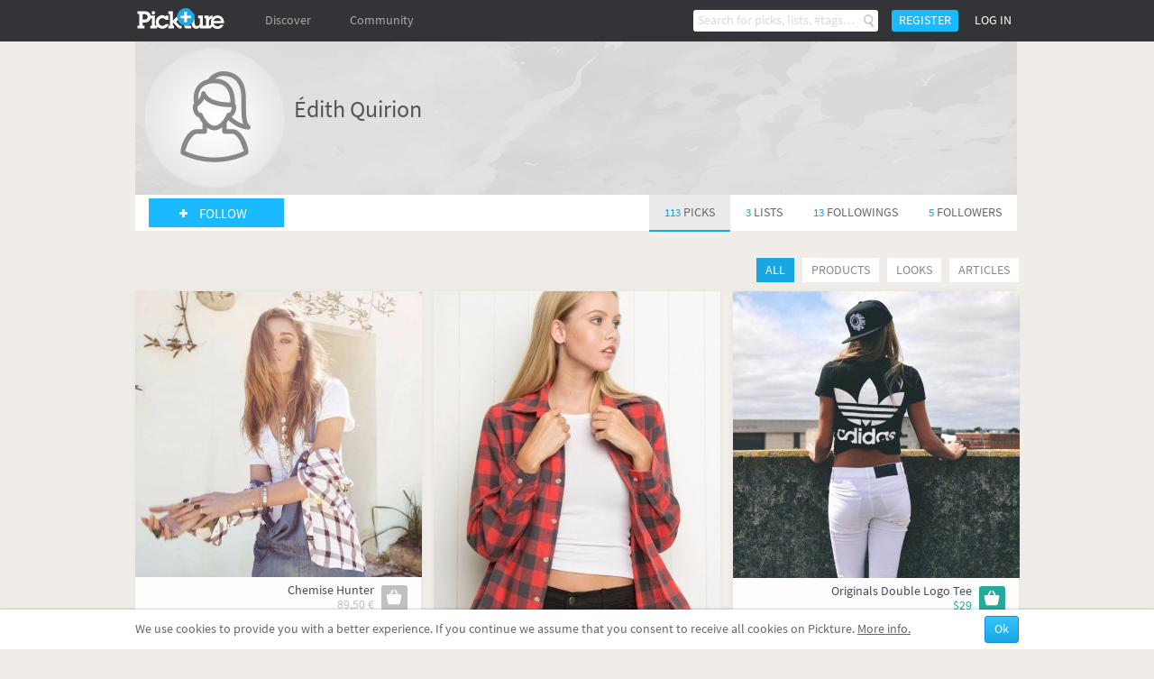

--- FILE ---
content_type: text/html; charset=UTF-8
request_url: https://en.pickture.com/edith.quirion.1
body_size: 4008
content:
<!DOCTYPE html>
<html lang="en" data-page="p-profile">
    <head>
                <script>
  (adsbygoogle = window.adsbygoogle || []).push({
    google_ad_client: "ca-pub-9204395487365141",
    enable_page_level_ads: true
  });
</script>
<meta
  http-equiv="Content-Security-Policy"
  content="upgrade-insecure-requests" />

<title>Édith Quirion - My shopping inspiration</title>
<meta charset="utf-8" />
<link rel="gettext" type="application/x-po" href="/locales.php?locale=en_GB" />
<link rel="canonical" href="http://en.pickture.com/edith.quirion.1">

<link rel="alternate" href="http://fr.pickture.com/edith.quirion.1" hreflang="fr" />
<link rel="alternate" href="http://en.pickture.com/edith.quirion.1" hreflang="en" />
<link rel="alternate" media="only screen and (max-width: 640px)" href="http://fr.pickture.com/mobile/edith.quirion.1" hreflang="fr" />
<link rel="alternate" media="only screen and (max-width: 640px)" href="http://en.pickture.com/mobile/edith.quirion.1" hreflang="en" />


<!-- OpenGraph metas -->
            <meta property="og:type" content="profile"/>
                    <meta property="og:first_name" content="Édith"/>
                    <meta property="og:last_name" content="Quirion"/>
                    <meta property="og:gender" content="female"/>
                    <meta property="og:title" content="Édith Quirion - My shopping inspiration"/>
                    <meta property="og:description" content="Discover all the favorites Picks and gift ideas of Édith Quirion on Pickture, the best social network for inspiration & trendy shopping."/>
            <!-- OpenGraph price -->
<!-- Twitter metas -->
            <meta name="twitter:card" content="summary"/>
                    <meta name="twitter:site" content="@thepickture"/>
                    <meta name="twitter:title" content="Édith Quirion - My shopping inspiration"/>
                    <meta name="twitter:description" content="Discover all the favorites Picks and gift ideas of Édith Quirion on Pickture, the best social network for inspiration & trendy shopping."/>
            <!-- TradeDoubler site verification 2340918 -->
<meta name="verification" content="febefcb3d3ee839b1ef296f5cd072db7" />
<!--[if IE]>
    <link rel="shortcut icon" href="/static/img/templates/icon/favicon.ico" type="image/x-icon">
    <link rel="icon" href="/static/img/templates/icon/favicon.ico" type="image/x-icon">
<![endif]-->
<link rel="icon" type="image/png" href="/static/img/templates/icon/favicon-16x16.png" sizes="16x16" />
<meta name="Description" content="Discover all the favorites Picks and gift ideas of Édith Quirion on Pickture, the best social network for inspiration & trendy shopping." /><script type="text/javascript" src="https://use.typekit.net/qey0nmq.js" async></script>
<script type="text/javascript">
    (function _callTypekit() {
        if (typeof Typekit == 'undefined') {
            setTimeout(_callTypekit, 100);
        } else {
            try { Typekit.load(); } catch(e) {}
        }
    })();
</script>
        <link rel="stylesheet" href="//static1.pickture.com/public/css/site/global.css?7d6708ce_1" type="text/css" />
        <link rel="stylesheet" href="//static1.pickture.com/public/css/site/header.css?2d123106_1" type="text/css" />
        <link rel="stylesheet" href="//static1.pickture.com/public/css/site/footer.css?942c843e_1" type="text/css" />
        <link rel="stylesheet" href="//static1.pickture.com/public/css/templates/lbRegisterProcess.css?31a94e38_1" type="text/css" />
        <link rel="stylesheet" href="//static1.pickture.com/public/css/site/submodules/flow-card.css?b99adc6b_1" type="text/css" />
        <link rel="stylesheet" href="//static1.pickture.com/public/css/site/submodules/pickture-flow.css?cc2251a5_1" type="text/css" />
        <link rel="stylesheet" href="//static1.pickture.com/public/css/site/item_block.css?c2d40584_1" type="text/css" />
        <link rel="stylesheet" href="//static1.pickture.com/public/css/templates/wallItem.css?4e8c94b7_1" type="text/css" />
        <link rel="stylesheet" href="//static1.pickture.com/public/css/site/display_page.css?e696a999_1" type="text/css" />
        <link rel="stylesheet" href="//static1.pickture.com/public/css/templates/mCustomScrollbar.css?3b7c4f83_1" type="text/css" />
        <link rel="stylesheet" href="//static1.pickture.com/public/css/templates/nouislider.css?1a910d40_1" type="text/css" />
        <link rel="stylesheet" href="//static1.pickture.com/public/css/templates/lbSite.css?b0ef735a_1" type="text/css" />
        <link rel="stylesheet" href="//static1.pickture.com/public/css/templates/KookieCanvas.css?ba59f35f_1" type="text/css" />
        <link rel="stylesheet" href="//static1.pickture.com/public/css/templates/hopscotch.css?bf6be99e_1" type="text/css" />
        <link rel="stylesheet" href="//static1.pickture.com/public/css/site/interstitiels.css?4b526ec6_1" type="text/css" />
    <meta property="environment" content="production" />
<meta property="js:path" content="//static2.pickture.com/public/js/" />
<meta property="css:path" content="//static1.pickture.com/public/css/" />

        <script>
(function(i,s,o,g,r,a,m){i['GoogleAnalyticsObject']=r;i[r]=i[r]||function(){
(i[r].q=i[r].q||[]).push(arguments)},i[r].l=1*new Date();a=s.createElement(o),
m=s.getElementsByTagName(o)[0];a.async=1;a.src=g;m.parentNode.insertBefore(a,m)
})(window,document,'script','https://www.google-analytics.com/analytics.js','ga');
ga('create', 'UA-33511483-1', 'pickture.com');
ga('require', 'displayfeatures');
ga('set', 'dimension3', 'desktop');
ga('send', 'pageview');
</script>


                <script src="https://apis.google.com/js/client:platform.js" async defer></script>
        
          


    </head>
    <body>
      

        <div id="fb-root"></div>
        
        <script>(function(d, s, id) {
          var js, fjs = d.getElementsByTagName(s)[0];
          if (d.getElementById(id)) return;
          js = d.createElement(s); js.id = id;
          js.async = true;
          js.src = "https://connect.facebook.net/fr_FR/sdk.js#xfbml=1&appId=475632199144551&version=v2.0";
          fjs.parentNode.insertBefore(js, fjs);
        }(document, 'script', 'facebook-jssdk'));</script>


        <div id="bottomContent">
            <div class="bottomButtonContainer">
                <div class="topButton"></div>
            </div>
                    <div id="cookie_info" class="info_container"></div>
                </div>

        
        <div id="popupContainer">
            <div class="popup_container">
                            </div>
        </div>

        <div class="pickture-interstitiels-container"><div class="pickture-interstitiels-inner"></div></div>

        <!-- popup container -->
        <div style="display:none;" class="connexion_overlay"><div class="connexion_overlaySub"></div></div>
        <div style="display:none;" class="popup_overlay"><div class="popup_overlaySub"></div></div>
        <div class="commentLinkTooltip">
            <div class="commentLinkTooltip-container">
                <div class="commentLinkTooltip-inner"></div>
                <div class="commentLinkTooltip-arrow down"></div>
            </div>
        </div>

        <div id="conteneur">
            <header id="main-header">
                <div class="nav">
                    <ul style="float:right;" class="menu">
                                            <li class="search">
                            <form method="get" action="/search">
                                <input type="text" name="search"  placeholder="Search for picks, lists, #tags…" />
                                <button></button>
                                <div class="list">
                                    <div class="list-container"></div>
                                    <div class="more">
                                        <a href="#">Show all results</a>
                                    </div>
                                </div>
                            </form>
                        </li>
                                            <li class="button">
                            <a>Register</a>
                        </li>
                        <li class="button">
                            <a class="login">Log in</a>
                        </li>
                                        </ul>
                    <ul class="menu">
                        <li class="logo">
                            <a href="/"></a>
                        </li>
                                                <li  class="on-hover-click">
                            <div class="nav">
                                <ul class="menu sub">
                                    <li><a href="/trending">Trending</a></li>
                                                                    <li><a href="http://en.pickture.com/p/women">Women</a></li>
                                                                    <li><a href="http://en.pickture.com/p/men">Men</a></li>
                                                                    <li><a href="http://en.pickture.com/p/home">Home</a></li>
                                                                    <li><a href="http://en.pickture.com/p/lifestyle">Lifestyle</a></li>
                                                                    <li><a href="http://en.pickture.com/p/geek-tech">Geek & Tech</a></li>
                                                                    <li><a href="http://en.pickture.com/p/kids">Kidz</a></li>
                                                                </ul>
                            </div>
                            <a>Discover</a>
                        </li>
                        <li  ><a href="/community">Community</a>
                            <div class="nav">
                                <ul class="menu sub">
                                    <li><a href="/community#topUsers">Pickture members</a></li>
                                    <li><a href="/community#topBrands">Pickture brands</a></li>
                                </ul>
                            </div>
                        </li>
                    </ul>
                </div>
            </header>

            <!-- Sous-Menu -->
<div class="content mod-profile paddingTop50">
    <span id="userData" data-id="20452"></span>

    <div class="headBanner noCover">
        <img src="/static/img/u/40/20452_cover_resized_0.png" />
        <div class="userNameAndDescContainer">
            <h1>Édith Quirion</h1>
            <span class="websitelink">
                <a href="" target="_blank"></a>
            </span><br />
            <div class="desc"></div>
        </div>
        <div class="profilPic">
            <img src="/static/img/u/40/20452_profile_large_0.png"/>
                                                            <a href="#" class="followingButton follow">Follow</a>
                                    </div>
        <div class="profilTabs">
            <ul class="tabs">
                <li class="tab" data-tab="picks" id="tab_picks"><a href="#picks">113 <font>Picks</font></a></li>
                <li class="tab" data-tab="lists" id="tab_lists"><a href="#lists">3 <font>Lists</font></a></li>
                <li class="tab" data-tab="followings" id="tab_followings"><a href="#followings">13 <font>Followings</font></a></li>
                <li class="tab" data-tab="followers" id="tab_followers"><a href="#followers-list">5 <font>Followers</font></a></li>
            </ul>
        </div>
        <div class="shadowHeader"></div>
    </div>

    <div class="mainContent">
        <div class="tabcontent" data-tab-content="picks" data-loaded="false">
            <section class="filtres">
                <div><a href="#" data-filter class="active">All </a><a href="#" data-filter="1">Products</a><a href="#" data-filter="2">Looks</a><a href="#" data-filter="4">Articles</a></div>
            </section>
        </div>
        <div class="tabcontent" data-tab-content="lists" data-loaded="false">
                            <div class="filtres"></div>
                    </div>
        <div class="tabcontent" data-tab-content="followings" data-loaded="false">
         	<section class="filtres">
            	<div><a href="#" data-filter class="active">All </a><a href="#" data-filter="7,19">Brands</a><a href="#" data-filter="1,17">Users</a><a href="#" data-filter="6">Lists</a><a href="#" data-filter="25">Metatags</a></div>
            </section>
        </div>
        <div class="tabcontent" data-tab-content="followers" data-loaded="false"></div>
    </div>
</div>
        </div>
        <script>var fbPublicAppKey = '475632199144551';</script>
                    <script type="text/javascript" src="//static2.pickture.com/public/js/vendors/jquery/jquery-1.9.1.min.js?48b40b10_1"></script>
                <script type="text/javascript" src="//static2.pickture.com/public/js/vendors/gettext.js?ade2588f_1"></script>
                <script type="text/javascript" src="//static2.pickture.com/public/js/vendors/jquery/jquery.customSelect.min.js?e90d02ad_1"></script>
                <script type="text/javascript" src="//static2.pickture.com/public/js/vendors/jquery/jquery.lazyload.min.js?ccc56287_1"></script>
                <script type="text/javascript" src="//static2.pickture.com/public/js/vendors/jquery/jquery.icheck.min.js?8f6ce99f_1"></script>
                <script type="text/javascript" src="//static2.pickture.com/public/js/vendors/jquery/jquery.mCustomScrollbar.concat.min.js?cb27e3e8_1"></script>
                <script type="text/javascript" src="//static2.pickture.com/public/js/modules/scroll.js?dbde4b72_1"></script>
                <script type="text/javascript" src="//static2.pickture.com/public/js/vendors/underscore/underscore-min.js?821c4605_1"></script>
                <script type="text/javascript" src="//static2.pickture.com/public/js/commons/namespaces/AjaxManager.js?60470e57_1"></script>
                <script type="text/javascript" src="//static2.pickture.com/public/js/commons/namespaces/BaseObject.js?c96a7880_1"></script>
                <script type="text/javascript" src="//static2.pickture.com/public/js/commons/namespaces/Pickture.js?e40aa2b1_1"></script>
                <script type="text/javascript" src="//static2.pickture.com/public/js/main.js?bd7c899e_1"></script>
                <script type="text/javascript" src="//static2.pickture.com/public/js/commons/components/popupManager.js?2d0a26bd_1"></script>
                <script type="text/javascript" src="//static2.pickture.com/public/js/vendors/packery.pkgd.min.js?ea9dc0b1_1"></script>
                <script type="text/javascript" src="//static2.pickture.com/public/js/modules/feed.js?38937f9a_1"></script>
                <script type="text/javascript" src="//static2.pickture.com/public/js/modules/feed-scroll.js?210330ae_1"></script>
                <script type="text/javascript" src="//static2.pickture.com/public/js/modules/card.js?a41e379a_1"></script>
                <script type="text/javascript" src="//static2.pickture.com/public/js/pages/user/profile.js?af3c75ff_1"></script>
                <script type="text/javascript" src="//static2.pickture.com/public/js/commons/components/customCheckbox.js?26e5b187_1"></script>
                <script type="text/javascript" src="//static2.pickture.com/public/js/vendors/clipboard.min.js?304e6fce_1"></script>
                <script type="text/javascript" src="//static2.pickture.com/public/js/pages/header.js?7c3d9977_1"></script>
                <script type="text/javascript" src="//static2.pickture.com/public/js/templates/tagInput.js?89730683_1"></script>
                <script type="text/javascript" src="//static2.pickture.com/public/js/commons/components/socialPlugin.js?8d0b9b55_1"></script>
            
    </body>
</html>

--- FILE ---
content_type: text/html; charset=UTF-8
request_url: https://en.pickture.com/Pick/getActorPicks?id=20452001&filter=&page=0
body_size: 3495
content:
{"success":true,"limit":20,"ended":false,"newcontent":false,"items":["<div class=\"submod-flow-card\" data-card-id=\"227241\" data-card-url=\"https:\/\/en.pickture.com\/women\/chemise-hunter-981992\" id=\"card-227241\">\n    <div class=\"item-image\">\n    <img width=\"318\" height=\"317\" src=\"\/static\/img\/p\/1963\/981992_0_flow_1444662929.jpg\" \/>\n    <a href=\"https:\/\/en.pickture.com\/women\/chemise-hunter-981992\"><div class=\"item-image-overlay\"><\/div><\/a>\n    <div class=\"pick-click-area\">\n        <div class=\"pick-button\"><\/div>\n    <\/div>\n        <div class=\"action-buttons\">\n        <ul>\n            <li><i class=\"like-button\"><\/i><em class=\"compt\" style=\"display:none;\">0<\/em><\/li>\n            <li><i class=\"comment-button\"><\/i><\/li>\n            <li><i class=\"share-button\"><\/i><\/li>\n            <li>\n                <i class=\"more-button\"><\/i>\n                <div class=\"card-settings\">\n                    <div class=\"card-settings-overlay\"><\/div>\n                    <ul>\n                        <li><a class=\"card-settings-icon settings-list hide\"><i><\/i> Move to my list<\/a><\/li>\n                                                <li><a class=\"card-settings-icon settings-alert\"><i><\/i>Report<\/a><\/li>\n                    <\/ul>\n                <\/div>\n            <\/li>\n        <\/ul>\n    <\/div>\n<\/div>\n<div class=\"card-block product-block\">\n            <div class=\"buy-button no-link\"><\/div>\n        <p class=\"description\"><a href=\"https:\/\/en.pickture.com\/women\/chemise-hunter-981992\">Chemise Hunter<\/a><\/p>\n        <p class=\"price no-link\">89,50 \u20ac<\/p>\n    <\/div>\n\n            <div class=\"picker-block\">\n    <div class=\"picker-view\">\n        <a href=\"http:\/\/en.pickture.com\/bp\/alexia\"><img src=\"\/static\/img\/bp\/0\/136_profile_medium_1420817020.png\" \/><\/a>\n    <\/div>\n    <div class=\"picker-desc\">\n        <div class=\"picker-desc-inner\">\n            <p><a href=\"http:\/\/en.pickture.com\/bp\/alexia\">Alexia<\/a><\/p>\n        <\/div>\n    <\/div>\n<\/div>\n\n    <\/div>\n","<div class=\"submod-flow-card\" data-card-id=\"254556\" data-card-url=\"https:\/\/en.pickture.com\/women\/chemise-wylie-1241521\" id=\"card-254556\">\n    <div class=\"item-image\">\n    <img width=\"318\" height=\"396.25\" src=\"\/static\/img\/p\/2483\/1241521_0_flow_1444658372.jpg\" \/>\n    <a href=\"https:\/\/en.pickture.com\/women\/chemise-wylie-1241521\"><div class=\"item-image-overlay\"><\/div><\/a>\n    <div class=\"pick-click-area\">\n        <div class=\"pick-button\"><\/div>\n    <\/div>\n        <div class=\"action-buttons\">\n        <ul>\n            <li><i class=\"like-button\"><\/i><em class=\"compt\" style=\"display:none;\">0<\/em><\/li>\n            <li><i class=\"comment-button\"><\/i><\/li>\n            <li><i class=\"share-button\"><\/i><\/li>\n            <li>\n                <i class=\"more-button\"><\/i>\n                <div class=\"card-settings\">\n                    <div class=\"card-settings-overlay\"><\/div>\n                    <ul>\n                        <li><a class=\"card-settings-icon settings-list hide\"><i><\/i> Move to my list<\/a><\/li>\n                                                <li><a class=\"card-settings-icon settings-alert\"><i><\/i>Report<\/a><\/li>\n                    <\/ul>\n                <\/div>\n            <\/li>\n        <\/ul>\n    <\/div>\n<\/div>\n<div class=\"card-block product-block\">\n            <div class=\"buy-button\"><a target=\"_blank\" href=\"\/redirect\/offer\/1241521\"><\/a><\/div>\n        <p class=\"description\"><a href=\"https:\/\/en.pickture.com\/women\/chemise-wylie-1241521\">Chemise Wylie<\/a><\/p>\n        <p class=\"price\"><a target=\"_blank\" href=\"\/redirect\/offer\/1241521\">$35<\/a><\/p>\n    <\/div>\n\n            <div class=\"picker-block\">\n    <div class=\"picker-view\">\n        <a href=\"http:\/\/en.pickture.com\/bp\/lena\"><img src=\"\/static\/img\/bp\/0\/11_profile_medium_1422366756.png\" \/><\/a>\n    <\/div>\n    <div class=\"picker-desc\">\n        <div class=\"picker-desc-inner\">\n            <p><a href=\"http:\/\/en.pickture.com\/bp\/lena\">Lena<\/a><\/p>\n        <\/div>\n    <\/div>\n<\/div>\n\n    <\/div>\n","<div class=\"submod-flow-card\" data-card-id=\"255099\" data-card-url=\"https:\/\/en.pickture.com\/women\/originals-double-logo-tee-1244703\" id=\"card-255099\">\n    <div class=\"item-image\">\n    <img width=\"318\" height=\"318\" src=\"\/static\/img\/p\/2489\/1244703_0_flow_1444728439.jpg\" \/>\n    <a href=\"https:\/\/en.pickture.com\/women\/originals-double-logo-tee-1244703\"><div class=\"item-image-overlay\"><\/div><\/a>\n    <div class=\"pick-click-area\">\n        <div class=\"pick-button\"><\/div>\n    <\/div>\n        <div class=\"action-buttons\">\n        <ul>\n            <li><i class=\"like-button\"><\/i><em class=\"compt\" >1<\/em><\/li>\n            <li><i class=\"comment-button\"><\/i><\/li>\n            <li><i class=\"share-button\"><\/i><\/li>\n            <li>\n                <i class=\"more-button\"><\/i>\n                <div class=\"card-settings\">\n                    <div class=\"card-settings-overlay\"><\/div>\n                    <ul>\n                        <li><a class=\"card-settings-icon settings-list hide\"><i><\/i> Move to my list<\/a><\/li>\n                                                <li><a class=\"card-settings-icon settings-alert\"><i><\/i>Report<\/a><\/li>\n                    <\/ul>\n                <\/div>\n            <\/li>\n        <\/ul>\n    <\/div>\n<\/div>\n<div class=\"card-block product-block\">\n            <div class=\"buy-button\"><a target=\"_blank\" href=\"\/redirect\/offer\/1244703\"><\/a><\/div>\n        <p class=\"description\"><a href=\"https:\/\/en.pickture.com\/women\/originals-double-logo-tee-1244703\">Originals Double Logo Tee<\/a><\/p>\n        <p class=\"price\"><a target=\"_blank\" href=\"\/redirect\/offer\/1244703\">$29<\/a><\/p>\n    <\/div>\n\n            <div class=\"picker-block\">\n    <div class=\"picker-view\">\n        <a href=\"http:\/\/en.pickture.com\/bp\/killerfashion\"><img src=\"\/static\/img\/bp\/0\/26_profile_medium_1438016406.png\" \/><\/a>\n    <\/div>\n    <div class=\"picker-desc\">\n        <div class=\"picker-desc-inner\">\n            <p><a href=\"http:\/\/en.pickture.com\/bp\/killerfashion\">Killer Fashion<\/a><\/p>\n        <\/div>\n    <\/div>\n<\/div>\n\n    <\/div>\n","<div class=\"submod-flow-card\" data-card-id=\"1149885\" data-card-url=\"https:\/\/en.pickture.com\/women\/top-raye-a-col-roule-1085642\" id=\"card-1149885\">\n    <div class=\"item-image\">\n    <img width=\"318\" height=\"396.25\" src=\"\/static\/img\/p\/2171\/1085642_0_flow_1441099621.jpg\" \/>\n    <a href=\"https:\/\/en.pickture.com\/women\/top-raye-a-col-roule-1085642\"><div class=\"item-image-overlay\"><\/div><\/a>\n    <div class=\"pick-click-area\">\n        <div class=\"pick-button\"><\/div>\n    <\/div>\n        <div class=\"action-buttons\">\n        <ul>\n            <li><i class=\"like-button\"><\/i><em class=\"compt\" style=\"display:none;\">0<\/em><\/li>\n            <li><i class=\"comment-button\"><\/i><\/li>\n            <li><i class=\"share-button\"><\/i><\/li>\n            <li>\n                <i class=\"more-button\"><\/i>\n                <div class=\"card-settings\">\n                    <div class=\"card-settings-overlay\"><\/div>\n                    <ul>\n                        <li><a class=\"card-settings-icon settings-list hide\"><i><\/i> Move to my list<\/a><\/li>\n                                                <li><a class=\"card-settings-icon settings-alert\"><i><\/i>Report<\/a><\/li>\n                    <\/ul>\n                <\/div>\n            <\/li>\n        <\/ul>\n    <\/div>\n<\/div>\n<div class=\"card-block product-block\">\n            <div class=\"buy-button no-link\"><\/div>\n        <p class=\"description\"><a href=\"https:\/\/en.pickture.com\/women\/top-raye-a-col-roule-1085642\">Top ray\u00e9 \u00e0 col roul\u00e9<\/a><\/p>\n        <p class=\"price no-link\">19,99 \u20ac<\/p>\n    <\/div>\n\n            <div class=\"picker-block\">\n    <div class=\"picker-view\">\n        <a href=\"http:\/\/en.pickture.com\/bp\/solenne\"><img src=\"\/static\/img\/bp\/0\/5_profile_medium_1422981701.png\" \/><\/a>\n    <\/div>\n    <div class=\"picker-desc\">\n        <div class=\"picker-desc-inner\">\n            <p><a href=\"http:\/\/en.pickture.com\/bp\/solenne\">Solenne<\/a><\/p>\n        <\/div>\n    <\/div>\n<\/div>\n\n    <\/div>\n","<div class=\"submod-flow-card\" data-card-id=\"683726\" data-card-url=\"https:\/\/en.pickture.com\/women\/jean-slim-classic-taille-basse-sans-poche-365186\" id=\"card-683726\">\n    <div class=\"item-image\">\n    <img width=\"318\" height=\"396.25\" src=\"\/static\/img\/p\/730\/365186_0_flow.jpg\" \/>\n    <a href=\"https:\/\/en.pickture.com\/women\/jean-slim-classic-taille-basse-sans-poche-365186\"><div class=\"item-image-overlay\"><\/div><\/a>\n    <div class=\"pick-click-area\">\n        <div class=\"pick-button\"><\/div>\n    <\/div>\n        <div class=\"action-buttons\">\n        <ul>\n            <li><i class=\"like-button\"><\/i><em class=\"compt\" style=\"display:none;\">0<\/em><\/li>\n            <li><i class=\"comment-button\"><\/i><\/li>\n            <li><i class=\"share-button\"><\/i><\/li>\n            <li>\n                <i class=\"more-button\"><\/i>\n                <div class=\"card-settings\">\n                    <div class=\"card-settings-overlay\"><\/div>\n                    <ul>\n                        <li><a class=\"card-settings-icon settings-list hide\"><i><\/i> Move to my list<\/a><\/li>\n                                                <li><a class=\"card-settings-icon settings-alert\"><i><\/i>Report<\/a><\/li>\n                    <\/ul>\n                <\/div>\n            <\/li>\n        <\/ul>\n    <\/div>\n<\/div>\n<div class=\"card-block product-block\">\n            <div class=\"buy-button\"><a target=\"_blank\" href=\"\/redirect\/offer\/365186\"><\/a><\/div>\n        <p class=\"description\"><a href=\"https:\/\/en.pickture.com\/women\/jean-slim-classic-taille-basse-sans-poche-365186\">Jean slim classic taille basse sans poche<\/a><\/p>\n        <p class=\"price\"><a target=\"_blank\" href=\"\/redirect\/offer\/365186\">39,99 \u20ac<\/a><\/p>\n    <\/div>\n\n    <\/div>\n","<div class=\"submod-flow-card\" data-card-id=\"168940\" data-card-url=\"https:\/\/en.pickture.com\/women\/duo-capillaire-reparateur-jenipapo-102930\" id=\"card-168940\">\n    <div class=\"item-image\">\n    <img width=\"318\" height=\"318\" src=\"\/static\/img\/p\/205\/102930_0_flow_1398761973.jpg\" \/>\n    <a href=\"https:\/\/en.pickture.com\/women\/duo-capillaire-reparateur-jenipapo-102930\"><div class=\"item-image-overlay\"><\/div><\/a>\n    <div class=\"pick-click-area\">\n        <div class=\"pick-button\"><\/div>\n    <\/div>\n        <div class=\"action-buttons\">\n        <ul>\n            <li><i class=\"like-button\"><\/i><em class=\"compt\" style=\"display:none;\">0<\/em><\/li>\n            <li><i class=\"comment-button\"><\/i><\/li>\n            <li><i class=\"share-button\"><\/i><\/li>\n            <li>\n                <i class=\"more-button\"><\/i>\n                <div class=\"card-settings\">\n                    <div class=\"card-settings-overlay\"><\/div>\n                    <ul>\n                        <li><a class=\"card-settings-icon settings-list hide\"><i><\/i> Move to my list<\/a><\/li>\n                                                <li><a class=\"card-settings-icon settings-alert\"><i><\/i>Report<\/a><\/li>\n                    <\/ul>\n                <\/div>\n            <\/li>\n        <\/ul>\n    <\/div>\n<\/div>\n<div class=\"card-block product-block\">\n            <div class=\"buy-button\"><a target=\"_blank\" href=\"\/redirect\/offer\/102930\"><\/a><\/div>\n        <p class=\"description\"><a href=\"https:\/\/en.pickture.com\/women\/duo-capillaire-reparateur-jenipapo-102930\">L'Occitane Duo Capillaire R\u00e9parateur Jenipapo <\/a><\/p>\n        <p class=\"price\"><a target=\"_blank\" href=\"\/redirect\/offer\/102930\">33 \u20ac<\/a><\/p>\n    <\/div>\n\n    <\/div>\n","<div class=\"submod-flow-card\" data-card-id=\"169066\" data-card-url=\"https:\/\/en.pickture.com\/women\/new-balance-420-baskets-de-course-gris-103179\" id=\"card-169066\">\n    <div class=\"item-image\">\n    <img width=\"318\" height=\"318\" src=\"\/static\/img\/p\/206\/103179_0_flow_1399542201.jpg\" \/>\n    <a href=\"https:\/\/en.pickture.com\/women\/new-balance-420-baskets-de-course-gris-103179\"><div class=\"item-image-overlay\"><\/div><\/a>\n    <div class=\"pick-click-area\">\n        <div class=\"pick-button\"><\/div>\n    <\/div>\n        <div class=\"action-buttons\">\n        <ul>\n            <li><i class=\"like-button\"><\/i><em class=\"compt\" style=\"display:none;\">0<\/em><\/li>\n            <li><i class=\"comment-button\"><\/i><\/li>\n            <li><i class=\"share-button\"><\/i><\/li>\n            <li>\n                <i class=\"more-button\"><\/i>\n                <div class=\"card-settings\">\n                    <div class=\"card-settings-overlay\"><\/div>\n                    <ul>\n                        <li><a class=\"card-settings-icon settings-list hide\"><i><\/i> Move to my list<\/a><\/li>\n                                                <li><a class=\"card-settings-icon settings-alert\"><i><\/i>Report<\/a><\/li>\n                    <\/ul>\n                <\/div>\n            <\/li>\n        <\/ul>\n    <\/div>\n<\/div>\n<div class=\"card-block product-block\">\n            <div class=\"buy-button no-link\"><\/div>\n        <p class=\"description\"><a href=\"https:\/\/en.pickture.com\/women\/new-balance-420-baskets-de-course-gris-103179\">New Balance 420 Baskets de course Gris<\/a><\/p>\n        <p class=\"price no-link\">79 \u20ac<\/p>\n    <\/div>\n\n    <\/div>\n","<div class=\"submod-flow-card\" data-card-id=\"398034\" data-card-url=\"https:\/\/en.pickture.com\/kids\/new-era-basic-tricol-chicago-white-sox-9fifty-snapback-enfant-366743\" id=\"card-398034\">\n    <div class=\"item-image\">\n    <img width=\"318\" height=\"318\" src=\"\/static\/img\/p\/733\/366743_0_flow.jpg\" \/>\n    <a href=\"https:\/\/en.pickture.com\/kids\/new-era-basic-tricol-chicago-white-sox-9fifty-snapback-enfant-366743\"><div class=\"item-image-overlay\"><\/div><\/a>\n    <div class=\"pick-click-area\">\n        <div class=\"pick-button\"><\/div>\n    <\/div>\n        <div class=\"action-buttons\">\n        <ul>\n            <li><i class=\"like-button\"><\/i><em class=\"compt\" style=\"display:none;\">0<\/em><\/li>\n            <li><i class=\"comment-button\"><\/i><\/li>\n            <li><i class=\"share-button\"><\/i><\/li>\n            <li>\n                <i class=\"more-button\"><\/i>\n                <div class=\"card-settings\">\n                    <div class=\"card-settings-overlay\"><\/div>\n                    <ul>\n                        <li><a class=\"card-settings-icon settings-list hide\"><i><\/i> Move to my list<\/a><\/li>\n                                                <li><a class=\"card-settings-icon settings-alert\"><i><\/i>Report<\/a><\/li>\n                    <\/ul>\n                <\/div>\n            <\/li>\n        <\/ul>\n    <\/div>\n<\/div>\n<div class=\"card-block product-block\">\n            <div class=\"buy-button no-link\"><\/div>\n        <p class=\"description\"><a href=\"https:\/\/en.pickture.com\/kids\/new-era-basic-tricol-chicago-white-sox-9fifty-snapback-enfant-366743\">New Era Basic Tricol Chicago White Sox 9FIFTY Snapback enfant<\/a><\/p>\n        <p class=\"price no-link\">28 \u20ac<\/p>\n    <\/div>\n\n    <\/div>\n","<div class=\"submod-flow-card\" data-card-id=\"684037\" data-card-url=\"https:\/\/en.pickture.com\/women\/body-bardot-a-rayures-selfridge-365764\" id=\"card-684037\">\n    <div class=\"item-image\">\n    <img width=\"318\" height=\"310\" src=\"\/static\/img\/p\/731\/365764_0_flow_1409835848.jpg\" \/>\n    <a href=\"https:\/\/en.pickture.com\/women\/body-bardot-a-rayures-selfridge-365764\"><div class=\"item-image-overlay\"><\/div><\/a>\n    <div class=\"pick-click-area\">\n        <div class=\"pick-button\"><\/div>\n    <\/div>\n        <div class=\"action-buttons\">\n        <ul>\n            <li><i class=\"like-button\"><\/i><em class=\"compt\" style=\"display:none;\">0<\/em><\/li>\n            <li><i class=\"comment-button\"><\/i><\/li>\n            <li><i class=\"share-button\"><\/i><\/li>\n            <li>\n                <i class=\"more-button\"><\/i>\n                <div class=\"card-settings\">\n                    <div class=\"card-settings-overlay\"><\/div>\n                    <ul>\n                        <li><a class=\"card-settings-icon settings-list hide\"><i><\/i> Move to my list<\/a><\/li>\n                                                <li><a class=\"card-settings-icon settings-alert\"><i><\/i>Report<\/a><\/li>\n                    <\/ul>\n                <\/div>\n            <\/li>\n        <\/ul>\n    <\/div>\n<\/div>\n<div class=\"card-block product-block\">\n            <div class=\"buy-button\"><a target=\"_blank\" href=\"\/redirect\/offer\/365764\"><\/a><\/div>\n        <p class=\"description\"><a href=\"https:\/\/en.pickture.com\/women\/body-bardot-a-rayures-selfridge-365764\">Body Bardot \u00e0 rayures selfridge<\/a><\/p>\n        <p class=\"price\"><a target=\"_blank\" href=\"\/redirect\/offer\/365764\">26 \u20ac<\/a><\/p>\n    <\/div>\n\n    <\/div>\n","<div class=\"submod-flow-card\" data-card-id=\"525272\" data-card-url=\"https:\/\/en.pickture.com\/lifestyle\/champagne-taittinger-brut-reserve-etui-75-cl-12-186273\" id=\"card-525272\">\n    <div class=\"item-image\">\n    <img width=\"318\" height=\"318\" src=\"\/static\/img\/p\/372\/186273_0_flow.jpg\" \/>\n    <a href=\"https:\/\/en.pickture.com\/lifestyle\/champagne-taittinger-brut-reserve-etui-75-cl-12-186273\"><div class=\"item-image-overlay\"><\/div><\/a>\n    <div class=\"pick-click-area\">\n        <div class=\"pick-button\"><\/div>\n    <\/div>\n        <div class=\"action-buttons\">\n        <ul>\n            <li><i class=\"like-button\"><\/i><em class=\"compt\" style=\"display:none;\">0<\/em><\/li>\n            <li><i class=\"comment-button\"><\/i><\/li>\n            <li><i class=\"share-button\"><\/i><\/li>\n            <li>\n                <i class=\"more-button\"><\/i>\n                <div class=\"card-settings\">\n                    <div class=\"card-settings-overlay\"><\/div>\n                    <ul>\n                        <li><a class=\"card-settings-icon settings-list hide\"><i><\/i> Move to my list<\/a><\/li>\n                                                <li><a class=\"card-settings-icon settings-alert\"><i><\/i>Report<\/a><\/li>\n                    <\/ul>\n                <\/div>\n            <\/li>\n        <\/ul>\n    <\/div>\n<\/div>\n<div class=\"card-block product-block\">\n            <div class=\"buy-button\"><a target=\"_blank\" href=\"\/redirect\/offer\/186273\"><\/a><\/div>\n        <p class=\"description\"><a href=\"https:\/\/en.pickture.com\/lifestyle\/champagne-taittinger-brut-reserve-etui-75-cl-12-186273\">Champagne Taittinger Brut R\u00e9serve \u00e9tui 75 CL<\/a><\/p>\n        <p class=\"price\"><a target=\"_blank\" href=\"\/redirect\/offer\/186273\">31,99 \u20ac<\/a><\/p>\n    <\/div>\n\n    <\/div>\n","<div class=\"submod-flow-card\" data-card-id=\"683753\" data-card-url=\"https:\/\/en.pickture.com\/women\/soutien-gorge-en-dentelle-rembourre-365222\" id=\"card-683753\">\n    <div class=\"item-image\">\n    <img width=\"318\" height=\"396.25\" src=\"\/static\/img\/p\/730\/365222_0_flow.jpg\" \/>\n    <a href=\"https:\/\/en.pickture.com\/women\/soutien-gorge-en-dentelle-rembourre-365222\"><div class=\"item-image-overlay\"><\/div><\/a>\n    <div class=\"pick-click-area\">\n        <div class=\"pick-button\"><\/div>\n    <\/div>\n        <div class=\"action-buttons\">\n        <ul>\n            <li><i class=\"like-button\"><\/i><em class=\"compt\" style=\"display:none;\">0<\/em><\/li>\n            <li><i class=\"comment-button\"><\/i><\/li>\n            <li><i class=\"share-button\"><\/i><\/li>\n            <li>\n                <i class=\"more-button\"><\/i>\n                <div class=\"card-settings\">\n                    <div class=\"card-settings-overlay\"><\/div>\n                    <ul>\n                        <li><a class=\"card-settings-icon settings-list hide\"><i><\/i> Move to my list<\/a><\/li>\n                                                <li><a class=\"card-settings-icon settings-alert\"><i><\/i>Report<\/a><\/li>\n                    <\/ul>\n                <\/div>\n            <\/li>\n        <\/ul>\n    <\/div>\n<\/div>\n<div class=\"card-block product-block\">\n            <div class=\"buy-button no-link\"><\/div>\n        <p class=\"description\"><a href=\"https:\/\/en.pickture.com\/women\/soutien-gorge-en-dentelle-rembourre-365222\">Soutien-gorge en dentelle rembourr\u00e9<\/a><\/p>\n        <p class=\"price no-link\">24,99 \u20ac<\/p>\n    <\/div>\n\n    <\/div>\n","<div class=\"submod-flow-card\" data-card-id=\"683789\" data-card-url=\"https:\/\/en.pickture.com\/women\/vernis-a-ongles-hudson-de-zoya-365300\" id=\"card-683789\">\n    <div class=\"item-image\">\n    <img width=\"318\" height=\"268\" src=\"\/static\/img\/p\/730\/365300_0_flow_1409218548.jpg\" \/>\n    <a href=\"https:\/\/en.pickture.com\/women\/vernis-a-ongles-hudson-de-zoya-365300\"><div class=\"item-image-overlay\"><\/div><\/a>\n    <div class=\"pick-click-area\">\n        <div class=\"pick-button\"><\/div>\n    <\/div>\n        <div class=\"action-buttons\">\n        <ul>\n            <li><i class=\"like-button\"><\/i><em class=\"compt\" style=\"display:none;\">0<\/em><\/li>\n            <li><i class=\"comment-button\"><\/i><\/li>\n            <li><i class=\"share-button\"><\/i><\/li>\n            <li>\n                <i class=\"more-button\"><\/i>\n                <div class=\"card-settings\">\n                    <div class=\"card-settings-overlay\"><\/div>\n                    <ul>\n                        <li><a class=\"card-settings-icon settings-list hide\"><i><\/i> Move to my list<\/a><\/li>\n                                                <li><a class=\"card-settings-icon settings-alert\"><i><\/i>Report<\/a><\/li>\n                    <\/ul>\n                <\/div>\n            <\/li>\n        <\/ul>\n    <\/div>\n<\/div>\n<div class=\"card-block product-block\">\n            <div class=\"buy-button\"><a target=\"_blank\" href=\"\/redirect\/offer\/365300\"><\/a><\/div>\n        <p class=\"description\"><a href=\"https:\/\/en.pickture.com\/women\/vernis-a-ongles-hudson-de-zoya-365300\">Vernis \u00e0 ongles Hudson de Zoya<\/a><\/p>\n        <p class=\"price\"><a target=\"_blank\" href=\"\/redirect\/offer\/365300\">11,99 \u20ac<\/a><\/p>\n    <\/div>\n\n    <\/div>\n","<div class=\"submod-flow-card\" data-card-id=\"526152\" data-card-url=\"https:\/\/en.pickture.com\/lifestyle\/bocal-fraise-366630\" id=\"card-526152\">\n    <div class=\"item-image\">\n    <img width=\"318\" height=\"342\" src=\"\/static\/img\/p\/733\/366630_0_flow_1410881348.jpg\" \/>\n    <a href=\"https:\/\/en.pickture.com\/lifestyle\/bocal-fraise-366630\"><div class=\"item-image-overlay\"><\/div><\/a>\n    <div class=\"pick-click-area\">\n        <div class=\"pick-button\"><\/div>\n    <\/div>\n        <div class=\"action-buttons\">\n        <ul>\n            <li><i class=\"like-button\"><\/i><em class=\"compt\" style=\"display:none;\">0<\/em><\/li>\n            <li><i class=\"comment-button\"><\/i><\/li>\n            <li><i class=\"share-button\"><\/i><\/li>\n            <li>\n                <i class=\"more-button\"><\/i>\n                <div class=\"card-settings\">\n                    <div class=\"card-settings-overlay\"><\/div>\n                    <ul>\n                        <li><a class=\"card-settings-icon settings-list hide\"><i><\/i> Move to my list<\/a><\/li>\n                                                <li><a class=\"card-settings-icon settings-alert\"><i><\/i>Report<\/a><\/li>\n                    <\/ul>\n                <\/div>\n            <\/li>\n        <\/ul>\n    <\/div>\n<\/div>\n<div class=\"card-block product-block\">\n            <div class=\"buy-button no-link\"><\/div>\n        <p class=\"description\"><a href=\"https:\/\/en.pickture.com\/lifestyle\/bocal-fraise-366630\">Bocal Fraise<\/a><\/p>\n        <p class=\"price no-link\">12,99 \u20ac<\/p>\n    <\/div>\n\n    <\/div>\n","<div class=\"submod-flow-card\" data-card-id=\"397963\" data-card-url=\"https:\/\/en.pickture.com\/kids\/puzzle-5000-pieces-mappemonde-antique-ravensburger-365983\" id=\"card-397963\">\n    <div class=\"item-image\">\n    <img width=\"318\" height=\"318\" src=\"\/static\/img\/p\/731\/365983_0_flow.jpg\" \/>\n    <a href=\"https:\/\/en.pickture.com\/kids\/puzzle-5000-pieces-mappemonde-antique-ravensburger-365983\"><div class=\"item-image-overlay\"><\/div><\/a>\n    <div class=\"pick-click-area\">\n        <div class=\"pick-button\"><\/div>\n    <\/div>\n        <div class=\"action-buttons\">\n        <ul>\n            <li><i class=\"like-button\"><\/i><em class=\"compt\" style=\"display:none;\">0<\/em><\/li>\n            <li><i class=\"comment-button\"><\/i><\/li>\n            <li><i class=\"share-button\"><\/i><\/li>\n            <li>\n                <i class=\"more-button\"><\/i>\n                <div class=\"card-settings\">\n                    <div class=\"card-settings-overlay\"><\/div>\n                    <ul>\n                        <li><a class=\"card-settings-icon settings-list hide\"><i><\/i> Move to my list<\/a><\/li>\n                                                <li><a class=\"card-settings-icon settings-alert\"><i><\/i>Report<\/a><\/li>\n                    <\/ul>\n                <\/div>\n            <\/li>\n        <\/ul>\n    <\/div>\n<\/div>\n<div class=\"card-block product-block\">\n            <div class=\"buy-button no-link\"><\/div>\n        <p class=\"description\"><a href=\"https:\/\/en.pickture.com\/kids\/puzzle-5000-pieces-mappemonde-antique-ravensburger-365983\">Puzzle 5000 pi\u00e8ces Mappemonde antique RAVENSBURGER<\/a><\/p>\n        <p class=\"price no-link\">62,99 \u20ac<\/p>\n    <\/div>\n\n    <\/div>\n","<div class=\"submod-flow-card\" data-card-id=\"397992\" data-card-url=\"https:\/\/en.pickture.com\/kids\/trivial-poursuit-master-hasbro-de-366395\" id=\"card-397992\">\n    <div class=\"item-image\">\n    <img width=\"318\" height=\"318\" src=\"\/static\/img\/p\/732\/366395_0_flow.jpg\" \/>\n    <a href=\"https:\/\/en.pickture.com\/kids\/trivial-poursuit-master-hasbro-de-366395\"><div class=\"item-image-overlay\"><\/div><\/a>\n    <div class=\"pick-click-area\">\n        <div class=\"pick-button\"><\/div>\n    <\/div>\n        <div class=\"action-buttons\">\n        <ul>\n            <li><i class=\"like-button\"><\/i><em class=\"compt\" style=\"display:none;\">0<\/em><\/li>\n            <li><i class=\"comment-button\"><\/i><\/li>\n            <li><i class=\"share-button\"><\/i><\/li>\n            <li>\n                <i class=\"more-button\"><\/i>\n                <div class=\"card-settings\">\n                    <div class=\"card-settings-overlay\"><\/div>\n                    <ul>\n                        <li><a class=\"card-settings-icon settings-list hide\"><i><\/i> Move to my list<\/a><\/li>\n                                                <li><a class=\"card-settings-icon settings-alert\"><i><\/i>Report<\/a><\/li>\n                    <\/ul>\n                <\/div>\n            <\/li>\n        <\/ul>\n    <\/div>\n<\/div>\n<div class=\"card-block product-block\">\n            <div class=\"buy-button\"><a target=\"_blank\" href=\"\/redirect\/offer\/366395\"><\/a><\/div>\n        <p class=\"description\"><a href=\"https:\/\/en.pickture.com\/kids\/trivial-poursuit-master-hasbro-de-366395\">TRIVIAL POURSUIT MASTER HASBRO de<\/a><\/p>\n        <p class=\"price\"><a target=\"_blank\" href=\"\/redirect\/offer\/366395\">49,99 \u20ac<\/a><\/p>\n    <\/div>\n\n    <\/div>\n","<div class=\"submod-flow-card\" data-card-id=\"683586\" data-card-url=\"https:\/\/en.pickture.com\/women\/eau-de-toilette-parlez-moi-d-amour-364940\" id=\"card-683586\">\n    <div class=\"item-image\">\n    <img width=\"318\" height=\"309\" src=\"\/static\/img\/p\/729\/364940_0_flow_1409152414.jpg\" \/>\n    <a href=\"https:\/\/en.pickture.com\/women\/eau-de-toilette-parlez-moi-d-amour-364940\"><div class=\"item-image-overlay\"><\/div><\/a>\n    <div class=\"pick-click-area\">\n        <div class=\"pick-button\"><\/div>\n    <\/div>\n        <div class=\"action-buttons\">\n        <ul>\n            <li><i class=\"like-button\"><\/i><em class=\"compt\" style=\"display:none;\">0<\/em><\/li>\n            <li><i class=\"comment-button\"><\/i><\/li>\n            <li><i class=\"share-button\"><\/i><\/li>\n            <li>\n                <i class=\"more-button\"><\/i>\n                <div class=\"card-settings\">\n                    <div class=\"card-settings-overlay\"><\/div>\n                    <ul>\n                        <li><a class=\"card-settings-icon settings-list hide\"><i><\/i> Move to my list<\/a><\/li>\n                                                <li><a class=\"card-settings-icon settings-alert\"><i><\/i>Report<\/a><\/li>\n                    <\/ul>\n                <\/div>\n            <\/li>\n        <\/ul>\n    <\/div>\n<\/div>\n<div class=\"card-block product-block\">\n            <div class=\"buy-button no-link\"><\/div>\n        <p class=\"description\"><a href=\"https:\/\/en.pickture.com\/women\/eau-de-toilette-parlez-moi-d-amour-364940\">Eau de toilette Parlez-Moi d'Amour <\/a><\/p>\n        <p class=\"price no-link\">43,34 \u20ac<\/p>\n    <\/div>\n\n    <\/div>\n","<div class=\"submod-flow-card\" data-card-id=\"684070\" data-card-url=\"https:\/\/en.pickture.com\/women\/osez-la-couleur-dagobear-de-calecons-a-rayures-bleues-avec-ceinture-orange-carreaux-verte-support-interne-365869\" id=\"card-684070\">\n    <div class=\"item-image\">\n    <img width=\"318\" height=\"396.25\" src=\"\/static\/img\/p\/731\/365869_0_flow_1409912351.jpg\" \/>\n    <a href=\"https:\/\/en.pickture.com\/women\/osez-la-couleur-dagobear-de-calecons-a-rayures-bleues-avec-ceinture-orange-carreaux-verte-support-interne-365869\"><div class=\"item-image-overlay\"><\/div><\/a>\n    <div class=\"pick-click-area\">\n        <div class=\"pick-button\"><\/div>\n    <\/div>\n        <div class=\"action-buttons\">\n        <ul>\n            <li><i class=\"like-button\"><\/i><em class=\"compt\" style=\"display:none;\">0<\/em><\/li>\n            <li><i class=\"comment-button\"><\/i><\/li>\n            <li><i class=\"share-button\"><\/i><\/li>\n            <li>\n                <i class=\"more-button\"><\/i>\n                <div class=\"card-settings\">\n                    <div class=\"card-settings-overlay\"><\/div>\n                    <ul>\n                        <li><a class=\"card-settings-icon settings-list hide\"><i><\/i> Move to my list<\/a><\/li>\n                                                <li><a class=\"card-settings-icon settings-alert\"><i><\/i>Report<\/a><\/li>\n                    <\/ul>\n                <\/div>\n            <\/li>\n        <\/ul>\n    <\/div>\n<\/div>\n<div class=\"card-block product-block\">\n            <div class=\"buy-button no-link\"><\/div>\n        <p class=\"description\"><a href=\"https:\/\/en.pickture.com\/women\/osez-la-couleur-dagobear-de-calecons-a-rayures-bleues-avec-ceinture-orange-carreaux-verte-support-interne-365869\">Osez la couleur Dagobear de cale\u00e7ons \u00e0 rayures bleues avec ceinture orange carreaux verte support interne<\/a><\/p>\n        <p class=\"price no-link\">2 \u20ac<\/p>\n    <\/div>\n\n    <\/div>\n","<div class=\"submod-flow-card\" data-card-id=\"684011\" data-card-url=\"https:\/\/en.pickture.com\/women\/bague-kiff-kiss-365720\" id=\"card-684011\">\n    <div class=\"item-image\">\n    <img width=\"318\" height=\"305\" src=\"\/static\/img\/p\/731\/365720_0_flow_1409758063.jpg\" \/>\n    <a href=\"https:\/\/en.pickture.com\/women\/bague-kiff-kiss-365720\"><div class=\"item-image-overlay\"><\/div><\/a>\n    <div class=\"pick-click-area\">\n        <div class=\"pick-button\"><\/div>\n    <\/div>\n        <div class=\"action-buttons\">\n        <ul>\n            <li><i class=\"like-button\"><\/i><em class=\"compt\" style=\"display:none;\">0<\/em><\/li>\n            <li><i class=\"comment-button\"><\/i><\/li>\n            <li><i class=\"share-button\"><\/i><\/li>\n            <li>\n                <i class=\"more-button\"><\/i>\n                <div class=\"card-settings\">\n                    <div class=\"card-settings-overlay\"><\/div>\n                    <ul>\n                        <li><a class=\"card-settings-icon settings-list hide\"><i><\/i> Move to my list<\/a><\/li>\n                                                <li><a class=\"card-settings-icon settings-alert\"><i><\/i>Report<\/a><\/li>\n                    <\/ul>\n                <\/div>\n            <\/li>\n        <\/ul>\n    <\/div>\n<\/div>\n<div class=\"card-block product-block\">\n            <div class=\"buy-button no-link\"><\/div>\n        <p class=\"description\"><a href=\"https:\/\/en.pickture.com\/women\/bague-kiff-kiss-365720\">Bague Kiff & Kiss<\/a><\/p>\n        <p class=\"price no-link\">470 \u20ac<\/p>\n    <\/div>\n\n    <\/div>\n","<div class=\"submod-flow-card\" data-card-id=\"684469\" data-card-url=\"https:\/\/en.pickture.com\/women\/mephisto-shop-chaussures-d-exception-escarpin-femme-modele-zanna-366697\" id=\"card-684469\">\n    <div class=\"item-image\">\n    <img width=\"318\" height=\"239\" src=\"\/static\/img\/p\/733\/366697_0_flow.jpg\" \/>\n    <a href=\"https:\/\/en.pickture.com\/women\/mephisto-shop-chaussures-d-exception-escarpin-femme-modele-zanna-366697\"><div class=\"item-image-overlay\"><\/div><\/a>\n    <div class=\"pick-click-area\">\n        <div class=\"pick-button\"><\/div>\n    <\/div>\n        <div class=\"action-buttons\">\n        <ul>\n            <li><i class=\"like-button\"><\/i><em class=\"compt\" style=\"display:none;\">0<\/em><\/li>\n            <li><i class=\"comment-button\"><\/i><\/li>\n            <li><i class=\"share-button\"><\/i><\/li>\n            <li>\n                <i class=\"more-button\"><\/i>\n                <div class=\"card-settings\">\n                    <div class=\"card-settings-overlay\"><\/div>\n                    <ul>\n                        <li><a class=\"card-settings-icon settings-list hide\"><i><\/i> Move to my list<\/a><\/li>\n                                                <li><a class=\"card-settings-icon settings-alert\"><i><\/i>Report<\/a><\/li>\n                    <\/ul>\n                <\/div>\n            <\/li>\n        <\/ul>\n    <\/div>\n<\/div>\n<div class=\"card-block product-block\">\n            <div class=\"buy-button\"><a target=\"_blank\" href=\"\/redirect\/offer\/366697\"><\/a><\/div>\n        <p class=\"description\"><a href=\"https:\/\/en.pickture.com\/women\/mephisto-shop-chaussures-d-exception-escarpin-femme-modele-zanna-366697\">Mephisto-Shop chaussures d'exception Escarpin femme mod\u00e8le Zanna<\/a><\/p>\n        <p class=\"price\"><a target=\"_blank\" href=\"\/redirect\/offer\/366697\">130 \u20ac<\/a><\/p>\n    <\/div>\n\n    <\/div>\n","<div class=\"submod-flow-card\" data-card-id=\"168907\" data-card-url=\"https:\/\/en.pickture.com\/women\/du-102860\" id=\"card-168907\">\n    <div class=\"item-image\">\n    <img width=\"318\" height=\"396.25\" src=\"\/static\/img\/p\/205\/102860_0_flow.jpg\" \/>\n    <a href=\"https:\/\/en.pickture.com\/women\/du-102860\"><div class=\"item-image-overlay\"><\/div><\/a>\n    <div class=\"pick-click-area\">\n        <div class=\"pick-button\"><\/div>\n    <\/div>\n        <div class=\"action-buttons\">\n        <ul>\n            <li><i class=\"like-button\"><\/i><em class=\"compt\" style=\"display:none;\">0<\/em><\/li>\n            <li><i class=\"comment-button\"><\/i><\/li>\n            <li><i class=\"share-button\"><\/i><\/li>\n            <li>\n                <i class=\"more-button\"><\/i>\n                <div class=\"card-settings\">\n                    <div class=\"card-settings-overlay\"><\/div>\n                    <ul>\n                        <li><a class=\"card-settings-icon settings-list hide\"><i><\/i> Move to my list<\/a><\/li>\n                                                <li><a class=\"card-settings-icon settings-alert\"><i><\/i>Report<\/a><\/li>\n                    <\/ul>\n                <\/div>\n            <\/li>\n        <\/ul>\n    <\/div>\n<\/div>\n<div class=\"card-block product-block\">\n            <div class=\"buy-button\"><a target=\"_blank\" href=\"\/redirect\/offer\/102860\"><\/a><\/div>\n        <p class=\"description\"><a href=\"https:\/\/en.pickture.com\/women\/du-102860\">du<\/a><\/p>\n        <p class=\"price\"><a target=\"_blank\" href=\"\/redirect\/offer\/102860\">29,95 \u20ac<\/a><\/p>\n    <\/div>\n\n    <\/div>\n"],"time":"2015-10-27 19:59:00"}

--- FILE ---
content_type: text/html; charset=UTF-8
request_url: https://en.pickture.com/entity/255099/likes?id=255099&_=1768956392138
body_size: 180
content:
{"active":false,"count":1}

--- FILE ---
content_type: text/css
request_url: https://static1.pickture.com/public/css/site/display_page.css?e696a999_1
body_size: 4397
content:
.content{width:980px;margin:0 auto 50px}.content h2{width:700px;color:#333;font-size:22px;line-height:22px}.content h2 font{font-size:16px;color:#c8bfb3;font-style:italic}.content h2 a{color:#555}.content h2.suggest{font-size:24px;color:#555;margin-bottom:10px;margin-top:30px}a.lightButton,button.lightButton{cursor:pointer;display:inline-block;-moz-box-sizing:border-box;box-sizing:border-box;height:30px;padding:0 10px;text-align:center;font-size:14px;line-height:28px;color:#58575c;background:url(/static/img/site/lightButtonsSprite.png) repeat-x;border:1px solid #d3d2d1;border-radius:3px}a.lightButton.disabled,button.lightButton.disabled{opacity:.5;cursor:default}a.lightButton.blueButton,button.lightButton.blueButton{background-position:0 -56px;border:1px solid #0790df;color:#fff;text-shadow:0 1px 1px 0 #0790df}div.msg{background-color:#fff;-moz-box-shadow:0 2px 5px 0 #dbdbdb;-webkit-box-shadow:0 2px 5px 0 #dbdbdb;-o-box-shadow:0 2px 5px 0 #dbdbdb;box-shadow:0 2px 5px 0 #dbdbdb;filter:progid:DXImageTransform.Microsoft.Shadow(color=#dbdbdb, Direction=180, Strength=5);display:none;height:34px;line-height:34px;margin-bottom:5px;margin-top:5px;text-align:center}div.msg span.icon{width:23px;height:23px;display:inline-block;vertical-align:-8px;background-image:url(/static/img/templates/sprite_invite_fb.png)}div.msg span.text{font-size:.9em;color:#888}div.msg.normal{height:auto;line-height:18px;padding:9px 40px}div.msg.error span.icon{background-position:23px 0}div.msg.error span.text{color:#F28582}div.msg.success span.icon{background-position:46px 0}div.msg.success span.text{color:#18b7fc;text-transform:uppercase}div.msg.normal span.text a{color:#18b7fc;text-decoration:underline}.headBanner{position:relative;width:978px;height:311px;border-top:none;margin-bottom:30px;z-index:0}.headBanner.noCover{height:210px}.headBanner>img{height:271px;width:978px}.headBanner.noCover>img{height:170px}.headBanner .shadowHeader{position:absolute;z-index:1;bottom:0;left:0;width:978px;height:50%;background-color:rgba(255,255,255,.89)}.headBanner .shadowHeader a{position:absolute;top:-100px;right:4px}.headBanner.noCover .shadowHeader{background:0 0}.headBanner h2{position:absolute;z-index:2;top:205px;left:176px;width:560px;font-size:26px;color:#ebe6df;text-shadow:0 1px #000}.busiNameAndDescContainer{position:absolute;width:770px;left:176px;bottom:25px;word-wrap:break-word}.brandNameAndDescContainer,.dealNameAndDescContainer,.userNameAndDescContainer{position:absolute;width:770px;left:176px;bottom:60px;word-wrap:break-word}.OffOrUnoff,.headBanner h1{position:relative;z-index:2;padding-bottom:5px;font-size:26px;color:#565555;line-height:30px;display:inline-block;margin-bottom:0}.headBanner .desc{position:relative;z-index:2;padding-right:35px;color:#565555;font-size:13px;display:block;min-height:55px}.headBanner .OffOrUnoff span.certifBtn.unofficial{position:relative;font-size:.5em;height:20px;display:inline-block;background-color:#14B3F9;padding:2px 25px 2px 6px;vertical-align:middle;cursor:pointer;margin-left:15px;text-shadow:none;font-weight:700;text-transform:uppercase}.headBanner .OffOrUnoff span.certifBtn.unofficial span.text{line-height:20px;vertical-align:top;color:#fff}.headBanner .OffOrUnoff span.certifBtn.unofficial .cross{position:absolute;width:13px;height:13px;background-image:url(/static/img/templates/sprite_unoff.png);right:7px;top:5px}.headBanner .OffOrUnoff span.certifBtn.official{display:inline-block;height:24px;width:22px;background-image:url(/static/img/templates/icon_certified_24.png);vertical-align:-6px;margin-left:8px}.headBanner p.desc{position:absolute;z-index:2;top:233px;left:176px;width:600px;color:#b8b8b8;font-size:.8em}.headBanner span.websitelink{position:relative;font-size:16px;margin-left:10px;color:#ebe6df;z-index:2;top:3px;line-height:26px;display:inline-block;vertical-align:top}.headBanner span.websitelink:before{display:inline-block;content:'-';padding-right:8px}.headBanner span.websitelink a{font-size:18px;color:#565555}.headBanner span.websitelink a:hover{color:#18a7e3}.headBanner div.profilPic{position:absolute;top:111px;left:13px;z-index:5;width:154px;min-height:152px;border-radius:5px;padding-bottom:2px}.headBanner.noCover div.profilPic{top:10px}.headBanner div.profilPic img{border-bottom:0;border-radius:76px!important;display:block;height:150px;width:150px;box-shadow:0 0 4px rgba(255,255,255,.9)}.headBanner div.profilPic.brand img{border-radius:0!important}.headBanner div.profilPic a.lightButton{height:59px;width:140px;position:absolute;color:#fff;bottom:1px;left:5px;background-image:url(/static/img/site/btn-edit-img-profil.png);border:none;background-position:-8px 7px;text-shadow:0 0 7px #000}.shadowHeader a.lightButton{background-image:url(/static/img/site/btn-edit-img-cover.png);padding-left:48px;border:none}.headBanner div.profilPic a.followingButton,.headBanner div.profilPic a.friendshipButton{display:block;width:105px;background-image:url(/static/img/templates/sprite_follow_buttons.png);background-color:#FFF;border-radius:0 0 5px 5px;padding-left:30px;padding-right:15px;line-height:34px;text-align:center;height:32px;font-size:15px;color:#fff;text-shadow:0 -1px #02628c;text-decoration:none;cursor:pointer;margin:-3px 0 0 2px}.headBanner div.profilPic a.friendshipButton.friend{text-shadow:0 -1px #4b3f60;background-position:150px 0}.headBanner div.profilPic a.friendshipButton.waiting{background-image:url(/static/img/templates/awaiting_big_0.3.png);background-position:0 0}.headBanner div.profilPic a.friendshipButton.accept,.headBanner div.profilPic a.friendshipButton.notfriend{background-position:0 0}.headBanner div.profilPic a.friendshipButton.friend:hover{background-position:150px 33px}.headBanner div.profilPic a.friendshipButton.waiting:hover{background-image:url(/static/img/templates/sprite_follow_buttons.png);background-position:150px 33px}.headBanner div.profilPic a.friendshipButton.accept:hover,.headBanner div.profilPic a.friendshipButton.notfriend:hover{background-position:0 33px}.headBanner div.profilPic a.followingButton{display:block;width:105px;padding-right:15px;line-height:34px;text-align:center;height:32px;font-size:15px;color:#fff;text-decoration:none;cursor:pointer;background:url(/static/img/site/sprite_follow_unfollow2.png) no-repeat #19baff;text-transform:uppercase;margin-top:14px;text-shadow:none;border-radius:0}.headBanner div.profilPic a.followingButton.follow{background-position:27px -35px}.headBanner div.profilPic a.followingButton.follow:hover{background:url(/static/img/site/sprite_follow_unfollow2.png) 27px -35px no-repeat #12a2e0}.headBanner div.profilPic a.followingButton.followed{background:url(/static/img/site/sprite_follow_unfollow2.png) 22px -73px no-repeat #9b80d0;margin-top:14px}.headBanner div.profilPic a.followingButton.followed:hover{background:url(/static/img/site/sprite_follow_unfollow2.png) 22px -108px no-repeat #79699a}.headBanner div.profilTabs{position:absolute;background-color:#FFF;width:100%;bottom:0;left:0;height:40px;z-index:2}.headBanner div.profilTabs ul.tabs{position:relative;float:right}.headBanner div.profilTabs ul.widgetButton{position:relative;float:left;margin-left:15px;padding-left:5px}.headBanner div.profilTabs ul.widgetButton li a{font-size:12px;color:#a8a8a8;line-height:45px}.headBanner div.profilTabs ul.widgetButton li span{background-image:url(/static/img/templates/icon_widget_profile.png);display:inline-block;width:21px;height:20px;vertical-align:-5px}.headBanner div.profilTabs ul.widgetButton li a:hover{text-decoration:none;color:#fff}.headBanner div.profilTabs ul.tabs li{position:relative;float:left;height:40px;text-align:center}.headBanner div.profilTabs ul.tabs li.selected,.headBanner div.profilTabs ul.tabs li:hover{background-color:#EAEAEA}.headBanner div.profilTabs ul.tabs li a{display:block;height:39px;line-height:40px;font-size:13px;color:#18a7e3;padding:0 17px}.headBanner div.profilTabs ul.tabs li a:hover{text-decoration:none}.headBanner div.profilTabs ul.tabs li.selected a{border-bottom:2px solid #18a7e3}.headBanner div.profilTabs ul.tabs li a font{font-size:14px;color:#666;text-transform:uppercase}.headBanner div.profilTabs ul.tabs li a span{display:inline-block;background-color:#0296d4;color:#fff;height:18px;line-height:18px;padding:0 3px;border-radius:2px}section.descriptionListe{margin-bottom:10px;padding:5px;background-color:#e7e5e2}section.descriptionListe .left{width:310px;height:155px;background-size:cover;background-position:center;margin-right:20px}section.descriptionListe .descriptionListeData{float:left;max-width:640px}section.descriptionListe h1{font-size:21px;font-weight:400;color:#333;margin-bottom:5px}.followShare>a{display:inline-block;background-repeat:no-repeat;background-position:0 0;background-color:transparent;border:1px solid #c8c8c8;width:auto;height:24px;line-height:26px;padding:0 13px 0 34px;border-radius:3px}.followShare .follow,.followShare .followed{background-image:url(/static/img/site/btn-follow2.png);background-position:left top;border-color:#289ee2!important;color:#FFF;text-shadow:1px 1px 1px #0f7caa}.followShare .followed{background-position:-131px top;border-color:#685984!important;text-shadow:1px 1px 1px #685984}.followShare .follow:hover{background-position:left bottom;text-shadow:1px 1px 1px #0a5575}.followShare .followed:hover{background-position:-131px bottom;border-color:#685984!important}.mod-list-detail .edit,.mod-list-detail .share,.mod-profile .share{background-image:url(/static/img/site/btn-share.png);border-color:#c8c8c8!important;color:#333;z-index:100;text-transform:uppercase}.mod-list-detail .share:hover,.mod-profile .share:hover{background-position:0 -26px}.mod-list-detail .share.selected,.mod-profile .share.selected{border-bottom-color:#F0EDE9;border-radius:3px 3px 0 0}.mod-list-detail .share .shareContainer,.mod-profile .share .shareContainer{display:none;position:absolute;background-color:#FFF;border:1px solid #c8c8c8;width:auto;padding:0 3px;margin-top:-28px;margin-left:76px;border-radius:0 3px 3px;z-index:99}.followShare a.disabled{opacity:.5;cursor:default}.mod-list-detail .share:not(.disabled).selected .shareContainer,.mod-profile .share:not(.disabled).selected .shareContainer{display:block}.mod-list-detail .share .shareContainer img,.mod-profile .share .shareContainer img{display:inline-block;line-height:20px;margin-right:5px;vertical-align:middle}.followShare .edit{background-image:url(/static/img/site/btn-edit.png)}.followShare .edit:hover{background-position:0 bottom}.mainContent{position:relative}section.pickspopu{width:980px;padding:50px 0 60px;margin:0 auto}section.pickspopu.listDetails{padding-top:10px}section.filtres{text-align:right}section.filtres a{display:inline-block;background-color:#fff;color:#888;padding:4px 10px;margin-right:9px;text-transform:uppercase;font-size:14px}section.filtres a:hover{background-color:#eaeaea;color:#666}section.filtres a:last-child{margin-right:0}section.filtres a.active{background-color:#18a7e3;border-color:#289ee2;color:#FFF}.tabcontent .filtres{padding:0 0 10px}.tabcontent .wallLine:first-child{margin-top:0}.decalTop{padding-top:40px}div.tabcontent{display:none}#pictures{position:relative;z-index:1;margin-top:60px;left:0;width:980px;margin-bottom:50px}#pictures.listpage{margin-top:5px}#pictures ul{position:relative;width:982px}#pictures ul li:not(.pickItem):not(.productItem):not(.c_both){position:relative;float:left;height:390px;overflow:hidden;margin-bottom:2px}#pictures ul li.two-pics{width:194px}#create_new_list{position:relative;height:35px;border-radius:5px;border:2px dashed #464b4f;top:20px;background-color:#212226;margin-bottom:20px;text-align:center;color:#ada69c;font-size:13px;padding-top:14px;cursor:pointer}#create_new_list img{vertical-align:middle}.content_lists{position:relative;display:inline-block;width:980px;margin-top:20px;min-height:38px}#lists h2 span{font-size:16px;color:#888;font-style:italic}.filter{position:absolute;right:0;height:31px}.filter li.select{position:relative;float:left;margin-left:2px;height:31px;background-image:url(/static/img/templates/sprite_profil.png);font-size:12px;color:#b7afa4;text-shadow:0 -1px #000;line-height:30px;padding:0 0 0 27px}.filter li.like{width:39px;background-position:-67px -299px;cursor:pointer}.filter li.dislike{width:39px;background-position:0 -331px;cursor:pointer}.filter li.follow{width:56px;background-position:0 -363px;cursor:pointer}.filter li.edit{width:44px;background-position:0 -395px;cursor:pointer}.filter li.share{width:57px;background-image:url(/static/img/templates/icon_list_share.png);background-position:0 0;background-repeat:no-repeat;cursor:pointer}.filter li.like.selected,.filter li.like:hover{background-position:0 -299px}.filter li.dislike.selected,.filter li.dislike:hover{background-position:-67px -331px}.filter li.follow:hover,li.follow.selected{background-position:-84px -363px}.filter li.edit:hover{background-position:-72px -395px}.content_lists .share_forbid_message{background-color:#000;color:#EBE6DF;display:none;float:right;font-size:12px;margin-top:35px;padding:5px;position:absolute;right:0;width:350px;z-index:1000}.pictures{position:relative;z-index:1;margin-top:60px;left:0;width:980px;height:390px;margin-bottom:10px}.pictures .imagesCarrousel{overflow:hidden}.pictures ul{position:relative;width:5000px;z-index:2}.pictures ul li{position:relative;float:left;height:390px;margin-bottom:2px}.pictures ul li img{margin-right:2px;margin-bottom:2px}.pictures ul li.2pics{width:194px}.pictures_left{position:absolute;z-index:100;left:-50px;top:0;width:50px;height:390px}.pictures_right{position:absolute;z-index:100;right:-50px;top:0;width:50px;height:390px}.arrow_left{position:absolute;display:block;top:193px;left:19px;width:11px;height:16px;background-image:url(/static/img/templates/sprite.png);background-position:64px -84px}.arrow_right{position:absolute;display:block;top:193px;right:19px;width:11px;height:16px;background-image:url(/static/img/templates/sprite.png);background-position:64px -68px}#followers{position:relative;margin:0}div.follow_item,div.follower,div.follower.friend_item{background:#FFF;margin:0 0 25px 25px;border:1px solid #DADADA;display:inline-block;vertical-align:top;box-sizing:border-box;-moz-box-sizing:border-box;float:left;width:310px;height:190px}div.follower:nth-child(3n+1){margin-left:0}#followers div.follower div.img-container{box-sizing:border-box;height:154px;padding:5px 5px 0}div.zone-content{position:relative;height:188px}div.txt-container-marque{position:absolute;bottom:0;right:0}div.txt-container.marque{padding:0 5px}.zone-content .img-container{box-sizing:border-box;height:154px;padding:5px 5px 0}.zone-content .img-container>a img{height:149px}.img-container .little-img-zone{float:right;display:inline-block;width:148px;position:absolute;right:5px;top:5px}.img-container .little-img-zone a img{border-radius:0;margin:2px 0 0 2px}.img-container .little-img-zone a{float:left}#followersSuggest{position:relative;margin:0}a.name,div.name{height:36px}div.follower.follow_item div.name{height:23px;line-height:23px;padding:0 5px}.brandName{font-size:14px;height:36px;line-height:36px;color:#555;margin:0}.brandName:hover{color:#00264B}a.name,div.name a{font-size:14px;color:#555}.foll_info,.followers,.friend_info{font-size:11px;line-height:7px;color:#827c77;margin:0}div.follower.follow_item p.followers{padding-left:5px}div.name>a{text-decoration:none}.foll_info,.friend_info{margin-bottom:5px}.tabcontent .add{background-color:#209EF5;margin:0 5px 5px 0;cursor:pointer;text-decoration:none;float:right;width:auto;height:22px;color:#fff;font-family:source-sans-pro;font-size:12px;line-height:22px;padding:0 15px 0 30px;text-align:center}.add:not(.selected),.tabcontent .add.notfriend{background-position:0 -1px}.add.selected,.tabcontent .add.friend{background-position:-130px -1px}.tabcontent .add.friend:hover{background-position:-130px -27px;border:1px solid #7e6ba8;text-shadow:1px 1px 1px #7e6ba8}.tabcontent .add.waiting{background-position:-380px -1px}.tabcontent .add.notfriend:hover{background-position:0 -27px}.tabcontent .add.waiting:hover{background-position:-380px -26px}.add.selected{width:50px}.tabcontent .add.selected:hover{background-position:-132px -27px}.txt-container-marque .add:hover{background-position:0 -27px}.mini_certified_2{display:inline-block;height:18px;width:16px;background-image:url(/static/img/templates/icon_certified_18.png);vertical-align:-6px}div.fb-like-share{clear:both;float:none}#lists div.content_lists.follow_item{display:inline-block;position:relative;float:none;background:0 0;border:none;width:980px;min-height:38px;margin:20px 0 0}#lists .slideshow .pictures{margin-top:0}#lists ul.filter{top:0}#lists ul.filter li.select.follow,#lists ul.filter li.select.like,#lists ul.filter li.select.share{background:url(/static/img/templates/btn-like.png) -2px top no-repeat;border:1px solid #D6D6D6;border-radius:3px;color:#555;font-size:13px;text-shadow:none;height:30px;line-height:30px;padding-left:28px;margin-left:5px}#lists ul.filter li.select.follow:hover,#lists ul.filter li.select.like:hover,#lists ul.filter li.select.share:hover{background-position:-2px -35px;border-color:#B6B6B6;color:#333}#lists ul.filter li.select.share{background:url(/static/img/templates/btn-share-30.png) -2px top no-repeat}#lists ul.filter li.select.follow{background:url(/static/img/templates/btn-follow-30.png) -2px top no-repeat}#followers div.follower .add.notfriend,#followers div.friens_item .add{background-position:0 -2px;line-height:19px}#followers div.follower .add.notfriend:hover,#followers div.friens_item .add:hover{background-position:0 -28px}.followShare{margin-bottom:14px;position:relative;z-index:3}.followShare .social-share-gplus{vertical-align:middle}.followShare .social-share-mail{margin-left:4px}.list-suggestion{display:none;margin-top:30px}.busiNameAndDescContainer .relatedTags{position:relative;z-index:3}.busiNameAndDescContainer .relatedTags a.relatedItem{display:inline-block;vertical-align:top;margin-right:3px;text-decoration:none;color:#fff}.searchfield{position:relative;width:182px;height:29px;padding-left:28px;background:url(/static/img/templates/loupe_search.png) 2px 3px no-repeat #DFDEDC;border:1px solid #D2D2D2;color:#555}.searchfield:focus{background-color:#FFF}.content h2.H2ProfileSuggest{margin-top:40px;font-size:25px}.H3ProfileSuggest{font-size:17px;font-style:italic;margin-bottom:15px}.content h2.H2ProfileNofollower{margin-top:61px;font-size:18px;font-style:italic}.block-content[data-type='17'] img,.block-content[data-type='1'] img,.blockItem[data-type='17'] img,.blockItem[data-type='1'] img{border-radius:100%}.blockItem .blockItem_ImagesVignette img,.blockItem .little-img-zone img{border-radius:0}.buttons{z-index:9999}.btn{box-sizing:border-box;display:inline-block;text-align:left;padding:4px 10px;border:1px solid transparent;border-radius:3px;font-size:12px;line-height:1.66667;vertical-align:middle;cursor:pointer}.btn:before{content:'';display:inline-block;height:16px;width:16px;vertical-align:top;margin:2px 5px 2px 0}.btn.btn-share:before{background-image:url(/static/img/buttons/icon_share.svg);background-size:16px 16px}.btn.btn-share{background-color:#f0ede9;color:#24aa98;border-color:#dedede}.btn.btn-share:not(.disabled):hover{background-color:#eae6e0}span.websitelink{position:relative;font-size:16px;margin-left:10px;color:#ebe6df;z-index:2;top:3px;line-height:26px;display:inline-block;vertical-align:top}

--- FILE ---
content_type: text/css
request_url: https://static1.pickture.com/public/css/templates/hopscotch.css?bf6be99e_1
body_size: 1687
content:
.animated{-webkit-animation-fill-mode:both;-moz-animation-fill-mode:both;-ms-animation-fill-mode:both;-o-animation-fill-mode:both;animation-fill-mode:both;-webkit-animation-duration:1s;-moz-animation-duration:1s;-ms-animation-duration:1s;-o-animation-duration:1s;animation-duration:1s}@-webkit-keyframes fadeInUp{0%{opacity:0;-webkit-transform:translateY(20px)}100%{opacity:1;-webkit-transform:translateY(0)}}@-moz-keyframes fadeInUp{0%{opacity:0;-moz-transform:translateY(20px)}100%{opacity:1;-moz-transform:translateY(0)}}@-o-keyframes fadeInUp{0%{opacity:0;-o-transform:translateY(20px)}100%{opacity:1;-o-transform:translateY(0)}}@keyframes fadeInUp{0%{opacity:0;transform:translateY(20px)}100%{opacity:1;transform:translateY(0)}}.fade-in-up{-webkit-animation-name:fadeInUp;-moz-animation-name:fadeInUp;-o-animation-name:fadeInUp;animation-name:fadeInUp}@-webkit-keyframes fadeInDown{0%{opacity:0;-webkit-transform:translateY(-20px)}100%{opacity:1;-webkit-transform:translateY(0)}}@-moz-keyframes fadeInDown{0%{opacity:0;-moz-transform:translateY(-20px)}100%{opacity:1;-moz-transform:translateY(0)}}@-o-keyframes fadeInDown{0%{opacity:0;-ms-transform:translateY(-20px)}100%{opacity:1;-ms-transform:translateY(0)}}@keyframes fadeInDown{0%{opacity:0;transform:translateY(-20px)}100%{opacity:1;transform:translateY(0)}}.fade-in-down{-webkit-animation-name:fadeInDown;-moz-animation-name:fadeInDown;-o-animation-name:fadeInDown;animation-name:fadeInDown}@-webkit-keyframes fadeInRight{0%{opacity:0;-webkit-transform:translateX(-20px)}100%{opacity:1;-webkit-transform:translateX(0)}}@-moz-keyframes fadeInRight{0%{opacity:0;-moz-transform:translateX(-20px)}100%{opacity:1;-moz-transform:translateX(0)}}@-o-keyframes fadeInRight{0%{opacity:0;-o-transform:translateX(-20px)}100%{opacity:1;-o-transform:translateX(0)}}@keyframes fadeInRight{0%{opacity:0;transform:translateX(-20px)}100%{opacity:1;transform:translateX(0)}}.fade-in-right{-webkit-animation-name:fadeInRight;-moz-animation-name:fadeInRight;-o-animation-name:fadeInRight;animation-name:fadeInRight}@-webkit-keyframes fadeInLeft{0%{opacity:0;-webkit-transform:translateX(20px)}100%{opacity:1;-webkit-transform:translateX(0)}}@-moz-keyframes fadeInLeft{0%{opacity:0;-moz-transform:translateX(20px)}100%{opacity:1;-moz-transform:translateX(0)}}@-o-keyframes fadeInLeft{0%{opacity:0;-o-transform:translateX(20px)}100%{opacity:1;-o-transform:translateX(0)}}@keyframes fadeInLeft{0%{opacity:0;transform:translateX(20px)}100%{opacity:1;transform:translateX(0)}}.fade-in-left{-webkit-animation-name:fadeInLeft;-moz-animation-name:fadeInLeft;-o-animation-name:fadeInLeft;animation-name:fadeInLeft}div.hopscotch-bubble .hopscotch-nav-button{font-family:source-sans-pro;border-width:1px;border-style:solid;cursor:pointer;margin:0;overflow:visible;text-decoration:none!important;width:auto;height:28px;line-height:28px;font-size:14px;white-space:nowrap;display:-moz-inline-stack;display:inline-block;zoom:1;vertical-align:middle;-moz-border-radius:3px;-ms-border-radius:3px;-o-border-radius:3px;-webkit-border-radius:3px;border-radius:3px;-webkit-box-sizing:border-box;-moz-box-sizing:border-box;box-sizing:border-box}div.hopscotch-bubble .hopscotch-nav-button.next{border-color:#036e9c;color:#fff;text-shadow:0 1px 1px rgba(0,0,0,.35);background:url(/static/img/templates/background_bouton_popup_valid.jpg) repeat-x;box-shadow:0 2px 4px rgba(0,0,0,.25);padding:0 5px 0 4px;margin-top:14px}div.hopscotch-bubble .hopscotch-nav-button.next:hover{background-color:#eaebeb}.hopscotch-bubble .hopscotch-bubble-container .hopscotch-actions .hopscotch-nav-button div.arrow-next{height:16px;width:12px;display:inline-block;vertical-align:middle;background:url(/static/img/templates/arrow_deal_button.png) -20px 0 no-repeat;padding-bottom:3px;margin-left:10px}div.hopscotch-bubble .hopscotch-nav-button.prev{border-color:#c3c3c3;color:#6b665d;text-shadow:0 1px 1px rgba(255,255,255,.75);background-color:#f5f5f5;box-shadow:0 1px 2px rgba(208,208,208,1);padding-left:4px;padding-right:4px;margin:14px 10px 0 0}div.hopscotch-bubble{background-color:#eaeaea;border-radius:3px;color:#26282b;font-family:source-sans-pro;font-size:14px;position:absolute;z-index:100000000;-moz-background-clip:padding;-webkit-background-clip:padding;background-clip:padding-box}div.hopscotch-bubble.animate{-moz-transition-property:top,left;-moz-transition-duration:1s;-moz-transition-timing-function:ease-in-out;-ms-transition-property:top,left;-ms-transition-duration:1s;-ms-transition-timing-function:ease-in-out;-o-transition-property:top,left;-o-transition-duration:1s;-o-transition-timing-function:ease-in-out;-webkit-transition-property:top,left;-webkit-transition-duration:1s;-webkit-transition-timing-function:ease-in-out;transition-property:top,left;transition-duration:1s;transition-timing-function:ease-in-out}div.hopscotch-bubble.invisible{opacity:0}div.hopscotch-bubble .hide,div.hopscotch-bubble .hide-all,div.hopscotch-bubble.hide{display:none}div.hopscotch-bubble h3{color:#0296d4;font-family:source-sans-pro;font-size:22px;font-weight:lighter;line-height:24px;margin:0 0 20px;padding:0}div.hopscotch-bubble .hopscotch-bubble-container{position:relative;text-align:left;-webkit-font-smoothing:antialiased}div.hopscotch-bubble .hopscotch-content{font-family:source-sans-pro;font-weight:400;font-weight:lighter;line-height:20px;font-size:14px;margin:-5px 0 0}.hopscotch-bubble .hopscotch-bubble-container .hopscotch-bubble-content .hopscotch-content img.gif_pick{margin:20px 0 20px 10px}.hopscotch-bubble .hopscotch-bubble-container .hopscotch-bubble-content .hopscotch-content span.blue_word{color:#0296d4}div.hopscotch-bubble.no-number .hopscotch-bubble-content{margin:0}div.hopscotch-bubble .hopscotch-bubble-close{color:#000;background:url(/static/img/templates/button_close_popup_deal.png) no-repeat;display:block;position:absolute;text-decoration:none;text-indent:-9999px;width:10px;height:10px;top:10px;right:10px}div.hopscotch-bubble .hopscotch-bubble-close.hide,div.hopscotch-bubble .hopscotch-bubble-close.hide-all,div.hopscotch-bubble .hopscotch-bubble-number{display:none}div.hopscotch-bubble .hopscotch-bubble-arrow-container{position:absolute;width:7px}div.hopscotch-bubble .hopscotch-bubble-arrow-container .hopscotch-bubble-arrow,div.hopscotch-bubble .hopscotch-bubble-arrow-container .hopscotch-bubble-arrow-border{width:0;height:0}div.hopscotch-bubble .hopscotch-bubble-arrow-container.up{top:-22px;left:10px;background:url(/static/img/templates/help_arrow_top.png) no-repeat;height:27px}div.hopscotch-bubble .hopscotch-bubble-arrow-container.down{bottom:-39px;left:10px;background:url(/static/img/templates/help_arrow_bottom.png) no-repeat;height:47px}div.hopscotch-bubble .hopscotch-bubble-arrow-container.left{left:-27px;background:url(/static/img/templates/help_arrow_left.png) no-repeat;height:20px;width:30px}div.hopscotch-bubble .hopscotch-bubble-arrow-container.right{right:-27px;background:url(/static/img/templates/help_arrow_right.png) no-repeat;height:10px;width:30px}.hopscotch-bubble .hopscotch-bubble-container .hopscotch-bubble-content .hopscotch-content div.bubble_deal_content{background-color:#18a7e3;border-radius:3px;margin:20px 0 10px}.hopscotch-bubble .hopscotch-bubble-container .hopscotch-bubble-content .hopscotch-content div.bubble_deal_content img.img_help_deal{display:inline-block;vertical-align:bottom;padding-top:12px}.hopscotch-bubble .hopscotch-bubble-container .hopscotch-bubble-content .hopscotch-content div.bubble_deal_content p.content_help_deal{box-sizing:border-box;-moz-box-sizing:border-box;width:340px;padding:0 10px;display:inline-block;vertical-align:middle;margin-bottom:12px;font-size:14px;line-height:24px;font-weight:lighter;color:#fff}.hopscotch-bubble .hopscotch-bubble-container .hopscotch-bubble-content .hopscotch-content div.bubble_deal_content p.content_help_deal .help_bold:first-of-type{text-decoration:underline}.hopscotch-bubble .hopscotch-bubble-container .hopscotch-bubble-content .hopscotch-content div.bubble_deal_content p.content_help_deal a.help_bold:hover{text-decoration:none}.hopscotch-bubble .hopscotch-bubble-container .hopscotch-bubble-content .hopscotch-content div.bubble_deal_content p.content_help_deal .help_bold{font-weight:400}body .tour_overlay{opacity:.75;background:#26282b;z-index:99999999;width:100%;height:100%;top:0;left:0;position:fixed}.relativePosition{position:relative;z-index:9999999!important}a.hopscotch_linkAddon{text-decoration:none;color:#0296D4;cursor:pointer}

--- FILE ---
content_type: text/css
request_url: https://static1.pickture.com/public/css/site/interstitiels.css?4b526ec6_1
body_size: 1320
content:
.pickture-interstitiels-container{position:fixed;top:0;left:0;width:100%;height:100%;display:inline-table;text-align:center;opacity:0;visibility:hidden;z-index:3;background-color:rgba(48,51,57,.6)}.pickture-interstitiels-container.visible{opacity:1;visibility:visible}.pickture-interstitiels-container a,.pickture-interstitiels-container div,.pickture-interstitiels-container p,.pickture-interstitiels-container span{box-sizing:border-box}.pickture-interstitiels-container .pickture-interstitiels-inner{width:100%;height:100%;display:table-cell;vertical-align:middle;overflow-y:auto}.pickture-interstitiels-container .pickture-interstitiels-inner .interstitiel{position:relative;display:inline-block;max-width:1000px;width:auto;text-align:left;font-weight:400;font-size:1.2em;background-color:#fff;border-radius:6px}.pickture-interstitiels-container .interstitiel.default{padding:3px}.pickture-interstitiels-container .interstitiel.default .inner{position:relative;width:870px;height:520px;border:1px solid #f2f2f2;border-radius:4px;background:url(/static/img/site/fond2_220615.jpg) center/cover no-repeat #fff;z-index:0}.pickture-interstitiels-container .interstitiel.default .inner .global{display:block;width:268px;text-align:center;position:absolute;padding:59px 16px 0 36px;color:#000;font-size:19px;font-family:sans-serif}.pickture-interstitiels-container .interstitiel.default .inner .global .one{margin-bottom:25px;padding-bottom:10px;border-bottom:1px solid #000;font-size:39px;text-transform:uppercase}.pickture-interstitiels-container .interstitiel.default .inner .global .two{font-size:24px;margin-bottom:58px}.pickture-interstitiels-container .interstitiel.default .inner .global .three{font-size:17px;text-transform:uppercase;margin-bottom:6px 0}.pickture-interstitiels-container .interstitiel.default .inner .global .four{font-size:14px;margin-bottom:10px}.pickture-interstitiels-container .interstitiel.default .inner .global .five{font-size:11px}.pickture-interstitiels-container .interstitiel.default .inner .global .five .connexion{color:#000;text-decoration:underline}.pickture-interstitiels-container .interstitiel.default .inner .global .five .connexion:hover{color:#12a2e0;text-decoration:none}.pickture-interstitiels-container .interstitiel.default .inner .global .cta-button{display:block;margin:25px}.pickture-interstitiels-container .interstitiel.default .inner .global .cta-button .valid-button{background-color:#19baff;background-size:34px;background-repeat:no-repeat;background-position:4px 3px;color:#fff;padding:9px 47px;border-radius:4px;-webkit-transition-property:border,color,background-color;transition-property:border,color,background-color;-webkit-transition-duration:.25s;transition-duration:.25s;-webkit-transition-timing-function:linear;transition-timing-function:linear}.pickture-interstitiels-container .interstitiel.default .inner .global .cta-button .valid-button.connect-facebook{background-color:#2980b9;background-image:url(/static/img/site/ico-facebook02.png);padding-left:57px}.pickture-interstitiels-container .interstitiel.default .inner .global .cta-button .valid-button.connect-facebook:hover{background-color:#125f92}.pickture-interstitiels-container .interstitiel.default .inner .global .cta-button .valid-button.connect-google{background-color:#dd4b39;background-image:url(/static/img/site/ico-google02.png);padding-left:67px;padding-right:60px}.pickture-interstitiels-container .interstitiel.default .inner .global .cta-button .valid-button.connect-google:hover{background-color:#be3e2e}.pickture-interstitiels-container .interstitiel.rayban-contest{width:879px;height:500px;font-size:16px}.pickture-interstitiels-container .interstitiel.rayban-contest .interstitiel-background{position:absolute;width:100%;height:100%;border-radius:6px;background:url(/static/img/interstitiels/rayban-contest/background.png) center/cover no-repeat #fff;z-index:0}.pickture-interstitiels-container .interstitiel.rayban-contest .interstitiel-content{position:relative;width:500px;height:100%;padding:30px 40px 30px 60px;color:#000}.pickture-interstitiels-container .interstitiel.rayban-contest .interstitiel-content strong{font-weight:400;color:#fe8698}.pickture-interstitiels-container .interstitiel.rayban-contest .interstitiel-content .contest-date{color:#000}.pickture-interstitiels-container .interstitiel.rayban-contest .interstitiel-content .contest-title{color:#fe8698;font-weight:bolder;font-size:26px}.pickture-interstitiels-container .interstitiel.rayban-contest .interstitiel-content>img{display:block;margin:20px auto}.pickture-interstitiels-container .interstitiel.rayban-contest .interstitiel-content ol{padding-left:40px;margin-bottom:20px}.pickture-interstitiels-container .interstitiel.rayban-contest .interstitiel-content ol li{position:relative;display:block;min-height:26px;padding-top:2px}.pickture-interstitiels-container .interstitiel.rayban-contest .interstitiel-content ol li:not(:last-child){margin-bottom:10px}.pickture-interstitiels-container .interstitiel.rayban-contest .interstitiel-content ol li:before{content:attr(data-li);position:absolute;left:-40px;top:0;width:26px;height:26px;border-radius:6px;background-color:#fe8698;color:#fff;text-align:center;line-height:26px;font-size:20px;font-weight:lighter}.pickture-interstitiels-container .interstitiel.rayban-contest .interstitiel-content ol li .contest-like{display:inline-block;width:20px;height:20px;background-image:url(/static/img/site/like_hover_active.svg);background-size:20px;vertical-align:-4px}.pickture-interstitiels-container .interstitiel.rayban-contest .interstitiel-content .sub-info{color:gray;margin-top:30px}.pickture-interstitiels-container .interstitiel.rayban-contest .interstitiel-content .sub-info .valid-button{display:inline-block;margin-right:40px;width:180px;height:44px;line-height:44px;background-color:#fe8698;border-radius:6px;color:#fff;text-transform:uppercase;font-weight:700;text-align:center;font-size:18px;cursor:pointer}.pickture-interstitiels-container .interstitiel.rayban-contest .interstitiel-content .sub-info .valid-button:hover{background-color:#fe7c8f}.pickture-interstitiels-container .interstitiel.rayban-contest .interstitiel-content .sub-info a{font-size:14px;color:#aaa}

--- FILE ---
content_type: image/svg+xml
request_url: https://static1.pickture.com/static/img/site/panier.svg
body_size: 701
content:
<?xml version="1.0" encoding="UTF-8" ?>
<!DOCTYPE svg PUBLIC "-//W3C//DTD SVG 1.1//EN" "http://www.w3.org/Graphics/SVG/1.1/DTD/svg11.dtd">
<svg width="200pt" height="200pt" viewBox="0 0 200 200" version="1.1" xmlns="http://www.w3.org/2000/svg">
<g id="#ffffffff">
<path fill="#ffffff" opacity="1.00" d=" M 80.37 21.20 C 82.30 17.63 87.25 16.09 90.77 18.24 C 95.04 20.63 96.33 26.64 93.88 30.77 C 86.82 44.04 79.93 57.40 72.77 70.62 C 90.85 70.59 108.93 70.57 127.01 70.63 C 119.93 57.20 112.88 43.74 105.85 30.29 C 104.00 26.79 104.61 22.14 107.42 19.33 C 109.80 16.85 113.89 16.26 116.79 18.17 C 119.39 19.72 120.40 22.74 121.81 25.25 C 129.75 40.36 137.61 55.51 145.62 70.58 C 153.06 70.66 160.50 70.52 167.94 70.65 C 172.77 70.77 178.16 71.73 181.49 75.57 C 184.18 78.69 184.33 83.14 183.53 87.00 C 178.81 111.30 174.14 135.60 169.45 159.91 C 168.77 163.74 168.05 167.66 166.15 171.12 C 163.06 177.06 157.06 182.00 150.11 181.97 C 117.40 182.04 84.69 181.98 51.98 182.00 C 42.27 182.39 34.20 173.99 32.56 164.85 C 27.51 138.70 22.43 112.55 17.43 86.39 C 16.56 82.05 17.37 76.90 21.10 74.10 C 25.63 70.71 31.58 70.67 36.99 70.60 C 42.70 70.61 48.42 70.57 54.13 70.63 C 63.06 54.25 71.52 37.62 80.37 21.20 Z" />
</g>
</svg>


--- FILE ---
content_type: image/svg+xml
request_url: https://static1.pickture.com/static/img/site/like.svg
body_size: 725
content:
<?xml version="1.0" encoding="UTF-8" ?>
<!DOCTYPE svg PUBLIC "-//W3C//DTD SVG 1.1//EN" "http://www.w3.org/Graphics/SVG/1.1/DTD/svg11.dtd">
<svg width="200pt" height="200pt" viewBox="0 0 200 200" version="1.1" xmlns="http://www.w3.org/2000/svg">
<g id="#ddddddff">
<path fill="#dddddd" opacity="1.00" d=" M 56.55 33.37 C 65.54 29.91 75.93 30.28 84.63 34.42 C 90.75 37.24 95.94 41.80 99.99 47.15 C 106.20 38.85 115.49 32.62 125.89 31.32 C 137.67 29.64 149.89 34.43 157.95 43.06 C 168.66 54.31 172.40 71.27 168.45 86.16 C 164.70 100.43 156.84 113.25 147.68 124.67 C 134.12 141.44 117.50 155.49 100.00 167.99 C 82.50 155.48 65.86 141.43 52.30 124.64 C 43.55 113.72 36.00 101.55 32.06 88.03 C 28.38 75.86 29.69 62.12 36.10 51.09 C 40.65 43.10 47.91 36.59 56.55 33.37 M 48.41 67.13 C 46.26 75.61 49.03 84.26 51.90 92.21 C 60.80 115.16 79.33 133.02 99.99 145.70 C 111.07 138.88 121.40 130.75 130.10 121.05 C 140.46 109.42 148.57 95.40 151.67 80.02 C 153.67 71.26 151.33 61.50 145.22 54.83 C 141.56 50.95 136.39 48.23 130.99 48.19 C 127.06 48.80 122.96 47.61 119.21 49.35 C 108.97 53.30 103.21 63.79 100.00 73.72 C 96.99 64.39 91.82 54.80 82.77 50.18 C 78.21 47.67 72.92 48.38 67.94 48.20 C 58.02 49.06 50.36 57.73 48.41 67.13 Z" />
</g>
</svg>


--- FILE ---
content_type: application/javascript
request_url: https://static2.pickture.com/public/js/pages/user/profile.js?af3c75ff_1
body_size: 2977
content:
var ProfilePageView=Pickture.View.extend({el:".content",pageName:"",events:{"click a.followingButton":"onClickFollowButton"},views:{picksTabView:null,listsTabView:null,followersTabView:null,followingsTabView:null},initialize:function(){this.$find("#topBtn").hide(),this.pageName=$("html").attr("data-page"),this.$find(".headBanner .shadowHeader .lightButton").length>0&&this.$find(".headBanner .profilPic .lightButton").length>0&&Loader.loadMany(["SimpleAjaxUploader","LoaderCanvas","KookieCanvas"],function(a,b,c){this.editor=new c({lang:this.pageLang}),this.coverUploader=this.createUploader(this.$find(".headBanner .shadowHeader .lightButton")[0],490,135,980/271,this.on_SaveCover.bind(this)),this.avatarUploader=this.createUploader(this.$find(".headBanner .profilPic .lightButton")[0],150,150,1,this.on_SaveAvatar.bind(this))}.bind(this),!0);var a=function(a,b,c){null==a.views[b+"View"]?a.views[b+"View"]=new c({parent:a}):a.views[b+"View"].render()};!function(b){Router.prototype.onPicksTab=function(c){a(b,"picksTab",PicksTabView)},Router.prototype.onListsTab=function(c){a(b,"listsTab",ListsTabView)},Router.prototype.onFollowersTab=function(c){a(b,"followersTab",FollowersTabView)},Router.prototype.onFollowingsTab=function(c){a(b,"followingsTab",FollowingsTabView)},b.router=new Router({picks:"onPicksTab",lists:"onListsTab","followers-list":"onFollowersTab",followings:"onFollowingsTab"},"picks")}(this),"undefined"!=typeof hopscotch&&"helpTour:3"===hopscotch.getState()&&setTimeout(function(){hopscotch.startTour(helpTour)},700)},loadTab:function(a){$("html").attr("data-page",this.pageName+"-"+a),this.$el.find("li.tab").removeClass("selected"),this.$el.find("li.tab[data-tab="+a+"]").addClass("selected"),this.$el.find("div.tabcontent").hide(),this.$el.find("div.tabcontent[data-tab-content="+a+"]").show();for(var b in this.views)this.views[b]&&(this.views[b].isActive=!1)},getTabContent:function(a,b){AjaxManager.call({url:"/User/loadTabContent",type:"get",data:{tabName:a,userId:$("#userData").attr("data-id")},success:b})},createUploader:function(a,b,c,d,e){var f;return new ss.SimpleUpload({button:a,url:"/Ajax/UploadView?w="+b+"&h="+c,responseType:"json",name:"uploadPickImage",allowedExtensions:["jpg","jpeg","png"],maxSize:2048,accept:"image/*",multiple:!1,onSubmit:function(a){f=new LoaderCanvas(document.body,{plus:"#fff",wheel:["#39a8d7","#fff"],overlay:"rgba(38,40,43,0.9)"},120,void 0,"loader",!1,function(a){a.animateLoader()},!0)},onComplete:function(a,g,h){if(!g.success){var i="";return"image_too_small"==g.msg&&(i=_t("Your image's size must be at least "+b+"*"+c+" pixels")),popupManager.load("error",{message:i}),void f.destroy()}var j=g.data.image;this.editor.load(j,{onSave:e,onClose:function(){f.destroy()},auto:{crop:{ratio:d,minSize:{w:b,h:c}}}})}.bind(this),onExtError:function(a,b){popupManager.load("error",{message:_t("The only image formats accepted are PNG and JPEG")})},onSizeError:function(a,b){popupManager.load("error",{message:_t("The size of your image should neither exceed 2MB")})}})},on_SaveAvatar:function(a,b){b.close();var c=new RegExp("^data:(image/(?:gif|png|jpeg));base64,(.+)$"),d=c.exec(a),e=new LoaderCanvas(document.body,{plus:"#fff",wheel:["#39a8d7","#fff"],overlay:"rgba(38,40,43,0.9)"},120,void 0,"loader",!1,function(a){a.animateLoader()},!0);AjaxManager.call({url:"/User/savePicture",data:{type:"avatar",imgtype:d[1],imgdata:d[2]},success:function(a){if("ok"==a.status){var b=this.$find(".profilPic > img")[0];b.onload=function(){e.destroy()},b.src="/"+a.image,$("header.header .profil_img")[0].src="/"+a.image}else e.destroy()}.bind(this)})},on_SaveCover:function(a,b){b.close();var c=new RegExp("^data:(image/(?:gif|png|jpeg));base64,(.+)$"),d=c.exec(a),e=new LoaderCanvas(document.body,{plus:"#fff",wheel:["#39a8d7","#fff"],overlay:"rgba(38,40,43,0.9)"},120,void 0,"loader",!1,function(a){a.animateLoader()},!0);AjaxManager.call({url:"/User/savePicture",data:{type:"cover",imgtype:d[1],imgdata:d[2]},success:function(a){if("ok"==a.status){var b=this.$find(".headBanner > img")[0];b.onload=function(){e.destroy(),this.$find(".headBanner").removeClass("noCover")}.bind(this),b.src="/"+a.image}else e.destroy()}.bind(this)})},onClickFollowButton:function(a){a.preventDefault(),AjaxManager.userAction.create.follow({targetId:$("#userData").attr("data-id"),targetType:1},{success:function(a){var b="add"==a.state?!0:!1;$(".headBanner .followingButton").toggleClass("followed",b).toggleClass("follow",!b).text(b?_t("Followed"):_t("Follow"))},error:function(a){"403"==a.status&&headerView.showLoginPopup("login")}})},on_FollowingButton_Entered:function(a){var b=$(a.currentTarget);b.hasClass("followed")&&$(a.currentTarget).text(_t("Unfollow"))},on_FollowingButton_Leave:function(a){var b=$(a.currentTarget);b.hasClass("followed")&&$(a.currentTarget).text(_t("Followed"))}}),PicksTabView=Pickture.View.extend({el:"div.tabcontent[data-tab-content=picks]",events:{"click section.filtres a:not(.active)":"on_Filter_Clicked"},tabName:"picks",isActive:!1,parent:null,filter:"",initialize:function(a){this.parent=a.parent,this.render()},render:function(){var a="false"!=this.$el.attr("data-loaded");this.parent.loadTab(this.tabName),this.isActive=!0,a||(this.$el.attr("data-loaded","true"),this.loadWall(),this.$find(".submod-flow-card.content-adder .item.add-product a").bind("click",function(a){a.preventDefault(),popupManager.load("addPickUrl")}),this.$find(".submod-flow-card.content-adder .item.add-photo a").bind("click",function(a){a.preventDefault(),popupManager.load("photoInterface")}),this.$find(".submod-flow-card.content-adder .item.add-list a").bind("click",function(a){a.preventDefault(),popupManager.load("listCreate")}))},loadWall:function(){var a=$('<div class="submod-pickture-flow">');this.$el.parents(".content").hasClass("myProfilePage")&&a.append('<div class="submod-flow-card content-adder"><div class="add-content-item"><span class="title">'+_t("Create content")+'</span><div class="items"><div class="item add-product"><a href="#"><div class="inner-item"><div class="icon"></div>'+_t("Product")+'</div></a></div><div class="item add-photo"><a href="#"><div class="inner-item"><div class="icon"></div>'+_t("Look")+'</div></a></div><div class="item add-list"><a href="#"><div class="inner-item"><div class="icon"></div>'+_t("List")+'</div></a></div><div class="item add-video coming-soon"><div class="inner-item"><div class="icon"></div>'+_t("(Coming soon)")+"</div></div></div></div></div>"),this.$find(".submod-pickture-flow").remove(),this.$find(".filtres").after(a),this.$find(".submod-pickture-flow").feed({itemWidth:317,grid:{itemSelector:".submod-flow-card",columnWidth:317,gutterX:14.5,gutterY:25},callbacks:{onWidgetShow:function(){$(this).filter(":not(.content-adder)").card()}}}),this.$find(".submod-pickture-flow").feedScroll({threshold:500,url:"/Pick/getActorPicks",data:{id:$("#userData").attr("data-id")+"001",filter:this.filter}}),this.$find(".submod-pickture-flow").bind("jq-feed-scroll.scrolling",function(a){$(window).scrollTop()>0&&"block"!=$(".topButton").css("display")?$(".topButton").fadeIn():0==$(window).scrollTop()&&$(".topButton").fadeOut()}),this.$find(".submod-pickture-flow").feedScroll().load()},unrender:function(){this.$el.attr("data-loaded","false"),this.$el.hide(),this.isActive=!1},on_Filter_Clicked:function(a){a.preventDefault();var b=$(a.currentTarget).attr("data-filter");this.$find("section.filtres a.active").attr("data-filter")!=b&&($("section.filtres a").removeClass("active").filter(a.currentTarget).addClass("active"),this.filter=b,this.loadWall())}}),ListsTabView=Pickture.View.extend({el:"div.tabcontent[data-tab-content=lists]",events:{"click section.filtres a:not(.active)":"on_Filter_Clicked","click span.listFavorite":"onChangeFavorite","click .fakeWallItem":"onFakeWallItemClicked"},parent:null,tabName:"lists",isActive:!1,parent:null,filter:"",initialize:function(a){this.parent=a.parent,this.entityId=this.parent.$find("#userData").attr("data-id"),this.entityType=1,this.render()},render:function(){var a="false"!=this.$el.attr("data-loaded");this.parent.loadTab(this.tabName),this.isActive=!0,a||(this.$el.attr("data-loaded","true"),this.loadWall(),this.$find(".submod-flow-card.content-adder .item.list.add-product a").bind("click",function(a){a.preventDefault(),popupManager.load("addPickUrl")}),this.$find(".submod-flow-card.content-adder .item.list.add-photo a").bind("click",function(a){a.preventDefault(),popupManager.load("photoInterface")}),this.$find(".submod-flow-card.content-adder .item.list.add-list a").bind("click",function(a){a.preventDefault(),popupManager.load("listCreate")}))},loadWall:function(){var a=$('<div class="submod-pickture-flow">');this.$el.parents(".content").hasClass("myProfilePage")&&a.append('<div class="submod-flow-card content-adder"><div class="add-content-item"><span class="title">'+_t("Create content")+'</span><div class="items"><div class="item list add-product"><a href="#"><div class="inner-item"><div class="icon"></div>'+_t("Product")+'</div></a></div><div class="item list add-photo"><a href="#"><div class="inner-item"><div class="icon"></div>'+_t("Look")+'</div></a></div><div class="item list add-list"><a href="#"><div class="inner-item"><div class="icon"></div>'+_t("List")+'</div></a></div><div class="item list add-video coming-soon"><div class="inner-item"><div class="icon"></div>'+_t("(Coming soon)")+"</div></div></div></div></div>"),this.$find(".submod-pickture-flow").remove(),this.$find(".filtres").after(a),this.$find(".submod-pickture-flow").feed({itemWidth:317,grid:{itemSelector:".submod-flow-card",columnWidth:317,gutterX:14.5,gutterY:25},callbacks:{onWidgetShow:function(){$(this).filter(":not(.content-adder)").card()}}}),this.$find(".submod-pickture-flow").feedScroll({threshold:500,url:"/List/getEntityLists",data:{entityId:this.entityId,entityType:this.entityType,filter:this.filter}}),this.$find(".submod-pickture-flow").bind("jq-feed-scroll.scrolling",function(a){$(window).scrollTop()>0&&"block"!=$(".topButton").css("display")?$(".topButton").fadeIn():0==$(window).scrollTop()&&$(".topButton").fadeOut()}),this.$find(".submod-pickture-flow").feedScroll().load()},unrender:function(){this.$el.attr("data-loaded","false"),this.$el.hide(),this.isActive=!1},on_Filter_Clicked:function(a){a.preventDefault();var b=$(a.currentTarget).attr("data-filter");this.$find("section.filtres a.active").attr("data-filter")!=b&&($("section.filtres a").removeClass("active").filter(a.currentTarget).addClass("active"),this.filter=b,this.loadWall())},onChangeFavorite:function(a){a.preventDefault();var b=this,c=$(a.currentTarget).parents(".submod-flow-card");$.ajax({url:"/ListController/changeFavorite",dataType:"json",data:{id:c.attr("data-card-id")},success:function(a){a.success&&(b.$find(".submod-pickture-flow").not(c).find(".listFavorite").removeClass("active"),1==a.removeClass?c.find(".listFavorite").removeClass("active"):c.find(".listFavorite").toggleClass("active"))}})},onFakeWallItemClicked:function(a){a.preventDefault(),popupManager.load("gestionProfile",{type:"user"})}}),FollowersTabView=Pickture.View.extend({el:"div.tabcontent[data-tab-content=followers]",events:{},tabName:"followers",isActive:!1,parent:null,initialize:function(a){this.parent=a.parent,this.render()},render:function(){var a="false"!=this.$el.attr("data-loaded");this.parent.loadTab(this.tabName),this.isActive=!0,a||(this.$el.attr("data-loaded","true"),this.loadWall())},loadWall:function(){this.$find(".submod-pickture-flow").remove(),this.$el.append($('<div class="submod-pickture-flow">')),this.$find(".submod-pickture-flow").feed({itemWidth:317,grid:{itemSelector:".submod-flow-card",columnWidth:317,gutterX:14.5,gutterY:25},callbacks:{onWidgetShow:function(){$(this).card()}}}),this.$find(".submod-pickture-flow").feedScroll({threshold:500,url:"/Actor/getFollowers",data:{id:$("#userData").attr("data-id")+"001"}}),this.$find(".submod-pickture-flow").bind("jq-feed-scroll.scrolling",function(a){$(window).scrollTop()>0&&"block"!=$(".topButton").css("display")?$(".topButton").fadeIn():0==$(window).scrollTop()&&$(".topButton").fadeOut()}),this.$find(".submod-pickture-flow").feedScroll().load()},unrender:function(){this.$el.attr("data-loaded","false"),this.$el.hide(),this.isActive=!1}}),FollowingsTabView=Pickture.View.extend({el:"div.tabcontent[data-tab-content=followings]",events:{"click section.filtres a:not(.active)":"on_Filter_Clicked"},tabName:"followings",isActive:!1,parent:null,filter:null,initialize:function(a){this.parent=a.parent,this.render()},render:function(){var a="false"!=this.$el.attr("data-loaded");this.parent.loadTab(this.tabName),this.isActive=!0,a||(this.$el.attr("data-loaded","true"),this.loadWall())},loadWall:function(){this.$find(".submod-pickture-flow").remove(),this.$find(".filtres").after($('<div class="submod-pickture-flow">')),this.$find(".submod-pickture-flow").feed({itemWidth:317,grid:{itemSelector:".submod-flow-card",columnWidth:317,gutterX:14.5,gutterY:25},callbacks:{onWidgetShow:function(){$(this).card()}}}),this.$find(".submod-pickture-flow").feedScroll({threshold:500,url:"/Actor/getFollowings",data:{id:$("#userData").attr("data-id")+"001",filter:this.filter}}),this.$find(".submod-pickture-flow").bind("jq-feed-scroll.scrolling",function(a){$(window).scrollTop()>0&&"block"!=$(".topButton").css("display")?$(".topButton").fadeIn():0==$(window).scrollTop()&&$(".topButton").fadeOut()}),this.$find(".submod-pickture-flow").feedScroll().load()},unrender:function(){this.$el.attr("data-loaded","false"),this.$el.hide(),this.isActive=!1},on_Filter_Clicked:function(a){a.preventDefault();var b=$(a.currentTarget).attr("data-filter");this.$find("section.filtres a.active").attr("data-filter")!=b&&($("section.filtres a").removeClass("active").filter(a.currentTarget).addClass("active"),this.filter=b,this.loadWall())}}),profilePageView=new ProfilePageView;

--- FILE ---
content_type: application/javascript
request_url: https://static2.pickture.com/public/js/libraries/interstitiel-manager.js
body_size: 1442
content:
!function(a,b){"function"==typeof define&&define.amd?define(["jquery","config/interstitiel"],function(c,d){return a.InterstitielManager=b(c,d)}):"object"==typeof module&&module.exports?module.exports=a.InterstitielManager=b(a.jQuery,a.interstitielConfig):a.InterstitielManager=b(a.jQuery,a.interstitielConfig)}(this,function(a,b){var c={autoload:!0,logged:!1,callbacks:{init:function(){},open:function(){},close:function(){}}},d=function(c){var d=function(){var b=function(){};return b.prototype={init:function(){},render:function(b,c){var d=a(this.content||"");"function"==typeof this._bindEvents&&this._bindEvents(d),b.html(d),"function"==typeof c&&c()},canBeAutoloaded:function(){var a=this.settings.closeLimit;if("undefined"==typeof this.settings.autoload)return!1;if("function"==typeof this.settings.autoload.conditions&&!this.settings.autoload.conditions.call(this))return!1;if("undefined"==typeof a)return!0;var b=parseInt(localStorage.getItem("interstitiel."+this.name))||parseInt(localStorage.getItem("interstitiel."+this.name+".logged"))||parseInt(localStorage.getItem("interstitiel."+this.name+".unlogged"));return!isNaN(b)&&b>+new Date?!1:null!==sessionStorage.getItem("interstitiel."+this.name)||null!==sessionStorage.getItem("interstitiel."+this.name+".logged")||null!==sessionStorage.getItem("interstitiel."+this.name+".unlogged")?!1:!0},setCloseLimit:function(){var a=this.settings.closeLimit;if("undefined"!=typeof a)if("object"==typeof a){var b=this.parent.settings.logged?"logged":"unlogged",c=a[b];if("undefined"==typeof c)return;"number"==typeof c?localStorage.setItem("interstitiel."+this.name+"."+b,+new Date+c):"session"===c&&sessionStorage.setItem("interstitiel."+this.name+"."+b,1)}else"number"==typeof a?localStorage.setItem("interstitiel."+this.name,+new Date+a):"session"===a&&sessionStorage.setItem("interstitiel."+this.name,1)},onClose:function(a){this.setCloseLimit(this),"function"==typeof a&&a()}},b}();for(var e in b)!function(b,e){var f={closeOnBackgroundClick:!1,autoload:void 0},g=function(b,c,d){this.parent=b,this.name=c,this.settings=a.extend(!0,{},f,d),"function"==typeof this.init&&this.init()},h=new d,i=d.prototype,j=/xyz/.test(function(){xyz})?/\b_super\b/:/.*/;e.prototype=e.prototype||{};for(var k in e.prototype)h[k]="function"==typeof e.prototype[k]&&"function"==typeof i[k]&&j.test(e.prototype[k])?function(a,b){return function(){var c=this._super;this._super=i[a];var d=b.apply(this,arguments);return this._super=c,d}}(k,e.prototype[k]):e.prototype[k];g.prototype=h,g.prototype.constructor=g,c.interstitiels[b]=new g(c,b,e.settings||{})}(e,b[e]);c.$el.bind("click",function(b){var d=a(b.target);d.hasClass("pickture-interstitiels-inner")&&"undefined"!=typeof c.current&&1==c.current.settings.closeOnBackgroundClick&&c.close()}),"function"==typeof c.settings.init&&c.settings.init(c)},e=function(b){var c=a.Deferred();return b.content?c.resolve(b):a.ajax({url:"/Ajax/interstitiel",type:"get",data:{name:b.name},dataType:"json",success:function(a){return a.success?(b.content=a.tpl,void c.resolve(b)):void c.reject(new Error(a.nok))}}),c},f=function(a){var b=a.interstitiels[a.defaultView];return b.canBeAutoloaded()?void setTimeout(function(){a._open(b)},b.settings.autoload.time):void console.log("INTERSTITIEL : Interstitiel cannot be autoloaded.")},g=function(b,e,g){this.interstitiels={},this.defaultView=e,this.$el=a(b),this.settings=a.extend(!0,{},c,g||{}),this.current=void 0,d(this),this.settings.autoload===!0&&f(this)};return g.prototype.open=function(a,b){"undefined"==typeof this.interstitiels[a],this._open(this.interstitiels[a],b)},g.prototype._autoload=function(){f(this)},g.prototype._open=function(b,c){var d=this,f=function(b){var c=a.Deferred();return b.render(d.$el.find(".pickture-interstitiels-inner"),function(){d.$el.addClass("visible"),d.current=b,c.resolve()}),c};"function"==typeof this.settings.callbacks.open&&this.settings.callbacks.open(),e(b).done(f).done(c).fail(function(a){console.log("FAIL :",a)})},g.prototype.close=function(a){var b=this;this.current.onClose(function(){b.$el.removeClass("visible"),b.current=void 0,b.$el.find(".pickture-interstitiels-inner").html(""),"function"==typeof b.settings.callbacks.close&&b.settings.callbacks.close(),"function"==typeof a&&a()})},g});

--- FILE ---
content_type: application/javascript
request_url: https://static2.pickture.com/public/js/vendors/gettext.js?ade2588f_1
body_size: 2950
content:
Gettext=function(a){this.domain="messages",this.locale_data=void 0;var b=["domain","locale_data"];if(this.isValidObject(a))for(var c in a)for(var d=0;d<b.length;d++)c==b[d]&&this.isValidObject(a[c])&&(this[c]=a[c]);return this.try_load_lang(),this},Gettext.context_glue="",Gettext._locale_data={},Gettext.prototype.try_load_lang=function(){if("undefined"!=typeof this.locale_data){var a=this.locale_data;if(this.locale_data=void 0,this.parse_locale_data(a),"undefined"==typeof Gettext._locale_data[this.domain])throw new Error("Error: Gettext 'locale_data' does not contain the domain '"+this.domain+"'")}var b=this.get_lang_refs();if("object"==typeof b&&b.length>0)for(var c=0;c<b.length;c++){var d=b[c];if("application/json"==d.type){if(!this.try_load_lang_json(d.href))throw new Error("Error: Gettext 'try_load_lang_json' failed. Unable to exec xmlhttprequest for link ["+d.href+"]")}else{if("application/x-po"!=d.type)throw new Error("TODO: link type ["+d.type+"] found, and support is planned, but not implemented at this time.");if(!this.try_load_lang_po(d.href))throw new Error("Error: Gettext 'try_load_lang_po' failed. Unable to exec xmlhttprequest for link ["+d.href+"]")}}},Gettext.prototype.parse_locale_data=function(a){"undefined"==typeof Gettext._locale_data&&(Gettext._locale_data={});for(var b in a)if(a.hasOwnProperty(b)&&this.isValidObject(a[b])){var c=!1;for(var d in a[b]){c=!0;break}if(c){var e=a[b];""==b&&(b="messages"),this.isValidObject(Gettext._locale_data[b])||(Gettext._locale_data[b]={}),this.isValidObject(Gettext._locale_data[b].head)||(Gettext._locale_data[b].head={}),this.isValidObject(Gettext._locale_data[b].msgs)||(Gettext._locale_data[b].msgs={});for(var f in e)if(""==f){var g=e[f];for(var h in g){var i=h.toLowerCase();Gettext._locale_data[b].head[i]=g[h]}}else Gettext._locale_data[b].msgs[f]=e[f]}}for(var b in Gettext._locale_data)if(this.isValidObject(Gettext._locale_data[b].head["plural-forms"])&&"undefined"==typeof Gettext._locale_data[b].head.plural_func){var j=Gettext._locale_data[b].head["plural-forms"],k=new RegExp("^(\\s*nplurals\\s*=\\s*[0-9]+\\s*;\\s*plural\\s*=\\s*(?:\\s|[-\\?\\|&=!<>+*/%:;a-zA-Z0-9_()])+)","m");if(!k.test(j))throw new Error("Syntax error in language file. Plural-Forms header is invalid ["+j+"]");var l=Gettext._locale_data[b].head["plural-forms"];/;\s*$/.test(l)||(l=l.concat(";"));var m="var plural; var nplurals; "+l+' return { "nplural" : nplurals, "plural" : (plural === true ? 1 : plural ? plural : 0) };';Gettext._locale_data[b].head.plural_func=new Function("n",m)}else"undefined"==typeof Gettext._locale_data[b].head.plural_func&&(Gettext._locale_data[b].head.plural_func=function(a){var b=1!=a?1:0;return{nplural:2,plural:b}})},Gettext.prototype.try_load_lang_po=function(a){var b=this.sjax(a);if(b){var c=this.uri_basename(a),d=this.parse_po(b),e={};return d&&(d[""]||(d[""]={}),d[""].domain||(d[""].domain=c),c=d[""].domain,e[c]=d,this.parse_locale_data(e)),1}},Gettext.prototype.uri_basename=function(a){var b;if(b=a.match(/^(.*\/)?(.*)/)){var c;return(c=b[2].match(/^(.*)\..+$/))?c[1]:b[2]}return""},Gettext.prototype.parse_po=function(a){for(var b={},c={},d="",e=[],f=a.split("\n"),g=0;g<f.length;g++){f[g]=f[g].replace(/(\n|\r)+$/,"");var h;if(/^$/.test(f[g])){if("undefined"!=typeof c.msgid){var i="undefined"!=typeof c.msgctxt&&c.msgctxt.length?c.msgctxt+Gettext.context_glue+c.msgid:c.msgid,j="undefined"!=typeof c.msgid_plural&&c.msgid_plural.length?c.msgid_plural:null,k=[];for(var l in c){var h;(h=l.match(/^msgstr_(\d+)/))&&(k[parseInt(h[1])]=c[l])}k.unshift(j),k.length>1&&(b[i]=k),c={},d=""}}else{if(/^#/.test(f[g]))continue;(h=f[g].match(/^msgctxt\s+(.*)/))?(d="msgctxt",c[d]=this.parse_po_dequote(h[1])):(h=f[g].match(/^msgid\s+(.*)/))?(d="msgid",c[d]=this.parse_po_dequote(h[1])):(h=f[g].match(/^msgid_plural\s+(.*)/))?(d="msgid_plural",c[d]=this.parse_po_dequote(h[1])):(h=f[g].match(/^msgstr\s+(.*)/))?(d="msgstr_0",c[d]=this.parse_po_dequote(h[1])):(h=f[g].match(/^msgstr\[0\]\s+(.*)/))?(d="msgstr_0",c[d]=this.parse_po_dequote(h[1])):(h=f[g].match(/^msgstr\[(\d+)\]\s+(.*)/))?(d="msgstr_"+h[1],c[d]=this.parse_po_dequote(h[2])):/^"/.test(f[g])?c[d]+=this.parse_po_dequote(f[g]):e.push("Strange line ["+g+"] : "+f[g])}}if("undefined"!=typeof c.msgid){var i="undefined"!=typeof c.msgctxt&&c.msgctxt.length?c.msgctxt+Gettext.context_glue+c.msgid:c.msgid,j="undefined"!=typeof c.msgid_plural&&c.msgid_plural.length?c.msgid_plural:null,k=[];for(var l in c){var h;(h=l.match(/^msgstr_(\d+)/))&&(k[parseInt(h[1])]=c[l])}k.unshift(j),k.length>1&&(b[i]=k),c={},d=""}if(b[""]&&b[""][1]){for(var m={},n=b[""][1].split(/\\n/),g=0;g<n.length;g++)if(n.length){var o=n[g].indexOf(":",0);if(-1!=o){var p=n[g].substring(0,o),q=n[g].substring(o+1),r=p.toLowerCase();m[r]&&m[r].length?e.push("SKIPPING DUPLICATE HEADER LINE: "+n[g]):/#-#-#-#-#/.test(r)?e.push("SKIPPING ERROR MARKER IN HEADER: "+n[g]):(q=q.replace(/^\s+/,""),m[r]=q)}else e.push("PROBLEM LINE IN HEADER: "+n[g]),m[n[g]]=""}b[""]=m}else b[""]={};return b},Gettext.prototype.parse_po_dequote=function(a){var b;return(b=a.match(/^"(.*)"/))&&(a=b[1]),a=a.replace(/\\"/g,'"')},Gettext.prototype.try_load_lang_json=function(a){var b=this.sjax(a);if(b){var c=this.JSON(b);return this.parse_locale_data(c),1}},Gettext.prototype.get_lang_refs=function(){for(var a=new Array,b=document.getElementsByTagName("link"),c=0;c<b.length;c++)if("gettext"==b[c].rel&&b[c].href){if("undefined"==typeof b[c].type||""==b[c].type)if(/\.json$/i.test(b[c].href))b[c].type="application/json";else if(/\.js$/i.test(b[c].href))b[c].type="application/json";else if(/\.po$/i.test(b[c].href))b[c].type="application/x-po";else{if(!/\.mo$/i.test(b[c].href))throw new Error("LINK tag with rel=gettext found, but the type and extension are unrecognized.");b[c].type="application/x-mo"}if(b[c].type=b[c].type.toLowerCase(),"application/json"==b[c].type)b[c].type="application/json";else if("text/javascript"==b[c].type)b[c].type="application/json";else if("application/x-po"==b[c].type)b[c].type="application/x-po";else{if("application/x-mo"!=b[c].type)throw new Error("LINK tag with rel=gettext found, but the type attribute ["+b[c].type+"] is unrecognized.");b[c].type="application/x-mo"}a.push(b[c])}return a},Gettext.prototype.textdomain=function(a){return a&&a.length&&(this.domain=a),this.domain},Gettext.prototype.gettext=function(a){var b,c,d,e;return this.dcnpgettext(null,b,a,c,d,e)},Gettext.prototype.dgettext=function(a,b){var c,d,e,f;return this.dcnpgettext(a,c,b,d,e,f)},Gettext.prototype.dcgettext=function(a,b,c){var d,e,f;return this.dcnpgettext(a,d,b,e,f,c)},Gettext.prototype.ngettext=function(a,b,c){var d,e;return this.dcnpgettext(null,d,a,b,c,e)},Gettext.prototype.dngettext=function(a,b,c,d){var e,f;return this.dcnpgettext(a,e,b,c,d,f)},Gettext.prototype.dcngettext=function(a,b,c,d,e){var f;return this.dcnpgettext(a,f,b,c,d,e,e)},Gettext.prototype.pgettext=function(a,b){var c,d,e;return this.dcnpgettext(null,a,b,c,d,e)},Gettext.prototype.dpgettext=function(a,b,c){var d,e,f;return this.dcnpgettext(a,b,c,d,e,f)},Gettext.prototype.dcpgettext=function(a,b,c,d){var e,f;return this.dcnpgettext(a,b,c,e,f,d)},Gettext.prototype.npgettext=function(a,b,c,d){var e;return this.dcnpgettext(null,a,b,c,d,e)},Gettext.prototype.dnpgettext=function(a,b,c,d,e){var f;return this.dcnpgettext(a,b,c,d,e,f)},Gettext.prototype.dcnpgettext=function(a,b,c,d,e,f){if(!this.isValidObject(c))return"";var g=this.isValidObject(d),h=this.isValidObject(b)?b+Gettext.context_glue+c:c,i=this.isValidObject(a)?a:this.isValidObject(this.domain)?this.domain:"messages",j=new Array;if("undefined"!=typeof Gettext._locale_data&&this.isValidObject(Gettext._locale_data[i]))j.push(Gettext._locale_data[i]);else if("undefined"!=typeof Gettext._locale_data)for(var k in Gettext._locale_data)j.push(Gettext._locale_data[k]);var l,m=[],n=!1;if(j.length)for(var o=0;o<j.length;o++){var p=j[o];if(this.isValidObject(p.msgs[h])){for(var q=0;q<p.msgs[h].length;q++)m[q]=p.msgs[h][q];if(m.shift(),l=p,n=!0,m.length>0&&0!=m[0].length)break}}(0==m.length||0==m[0].length)&&(m=[c,d]);var r=m[0];if(g){var s;if(n&&this.isValidObject(l.head.plural_func)){var t=l.head.plural_func(e);t.plural||(t.plural=0),t.nplural||(t.nplural=0),t.nplural<=t.plural&&(t.plural=0),s=t.plural}else s=1!=e?1:0;this.isValidObject(m[s])&&(r=m[s])}return r},Gettext.strargs=function(a,b){null==b||"undefined"==typeof b?b=[]:b.constructor!=Array&&(b=[b]);for(var c="";;){var d,e=a.indexOf("%");if(-1==e){c+=a;break}if(c+=a.substr(0,e),"%%"==a.substr(e,2))c+="%",a=a.substr(e+2);else if(d=a.substr(e).match(/^%(\d+)/)){var f=parseInt(d[1]),g=d[1].length;f>0&&null!=b[f-1]&&"undefined"!=typeof b[f-1]&&(c+=b[f-1]),a=a.substr(e+1+g)}else c+="%",a=a.substr(e+1)}return c},Gettext.prototype.strargs=function(a,b){return Gettext.strargs(a,b)},Gettext.prototype.isArray=function(a){return this.isValidObject(a)&&a.constructor==Array},Gettext.prototype.isValidObject=function(a){return null==a?!1:"undefined"==typeof a?!1:!0},Gettext.prototype.sjax=function(a){var b;if(b=window.XMLHttpRequest?new XMLHttpRequest:-1!=navigator.userAgent.toLowerCase().indexOf("msie 5")?new ActiveXObject("Microsoft.XMLHTTP"):new ActiveXObject("Msxml2.XMLHTTP"),!b)throw new Error("Your browser doesn't do Ajax. Unable to support external language files.");b.open("GET",a,!1);try{b.send(null)}catch(c){return}var d=b.status;if(200==d||0==d)return b.responseText;var e=b.statusText+" (Error "+b.status+")";return b.responseText.length&&(e+="\n"+b.responseText),void alert(e)},Gettext.prototype.JSON=function(data){return eval("("+data+")")};

--- FILE ---
content_type: application/javascript
request_url: https://static2.pickture.com/public/js/vendors/clipboard.min.js?304e6fce_1
body_size: 2898
content:
!function(a){if("object"==typeof exports&&"undefined"!=typeof module)module.exports=a();else if("function"==typeof define&&define.amd)define([],a);else{var b;b="undefined"!=typeof window?window:"undefined"!=typeof global?global:"undefined"!=typeof self?self:this,b.Clipboard=a()}}(function(){return function a(b,c,d){function e(g,h){if(!c[g]){if(!b[g]){var i="function"==typeof require&&require;if(!h&&i)return i(g,!0);if(f)return f(g,!0);var j=new Error("Cannot find module '"+g+"'");throw j.code="MODULE_NOT_FOUND",j}var k=c[g]={exports:{}};b[g][0].call(k.exports,function(a){var c=b[g][1][a];return e(c?c:a)},k,k.exports,a,b,c,d)}return c[g].exports}for(var f="function"==typeof require&&require,g=0;g<d.length;g++)e(d[g]);return e}({1:[function(a,b,c){var d=a("matches-selector");b.exports=function(a,b,c){for(var e=c?a:a.parentNode;e&&e!==document;){if(d(e,b))return e;e=e.parentNode}}},{"matches-selector":2}],2:[function(a,b,c){function d(a,b){if(f)return f.call(a,b);for(var c=a.parentNode.querySelectorAll(b),d=0;d<c.length;++d)if(c[d]==a)return!0;return!1}var e=Element.prototype,f=e.matchesSelector||e.webkitMatchesSelector||e.mozMatchesSelector||e.msMatchesSelector||e.oMatchesSelector;b.exports=d},{}],3:[function(a,b,c){function d(a,b,c,d){var f=e.apply(this,arguments);return a.addEventListener(c,f),{destroy:function(){a.removeEventListener(c,f)}}}function e(a,b,c,d){return function(c){c.delegateTarget=f(c.target,b,!0),c.delegateTarget&&d.call(a,c)}}var f=a("closest");b.exports=d},{closest:1}],4:[function(a,b,c){c.node=function(a){return void 0!==a&&a instanceof HTMLElement&&1===a.nodeType},c.nodeList=function(a){var b=Object.prototype.toString.call(a);return void 0!==a&&("[object NodeList]"===b||"[object HTMLCollection]"===b)&&"length"in a&&(0===a.length||c.node(a[0]))},c.string=function(a){return"string"==typeof a||a instanceof String},c["function"]=function(a){var b=Object.prototype.toString.call(a);return"[object Function]"===b}},{}],5:[function(a,b,c){function d(a,b,c){if(!a&&!b&&!c)throw new Error("Missing required arguments");if(!h.string(b))throw new TypeError("Second argument must be a String");if(!h["function"](c))throw new TypeError("Third argument must be a Function");if(h.node(a))return e(a,b,c);if(h.nodeList(a))return f(a,b,c);if(h.string(a))return g(a,b,c);throw new TypeError("First argument must be a String, HTMLElement, HTMLCollection, or NodeList")}function e(a,b,c){return a.addEventListener(b,c),{destroy:function(){a.removeEventListener(b,c)}}}function f(a,b,c){return Array.prototype.forEach.call(a,function(a){a.addEventListener(b,c)}),{destroy:function(){Array.prototype.forEach.call(a,function(a){a.removeEventListener(b,c)})}}}function g(a,b,c){return i(document.body,a,b,c)}var h=a("./is"),i=a("delegate");b.exports=d},{"./is":4,delegate:3}],6:[function(a,b,c){function d(a){var b;if("INPUT"===a.nodeName||"TEXTAREA"===a.nodeName)a.focus(),a.setSelectionRange(0,a.value.length),b=a.value;else{a.hasAttribute("contenteditable")&&a.focus();var c=window.getSelection(),d=document.createRange();d.selectNodeContents(a),c.removeAllRanges(),c.addRange(d),b=c.toString()}return b}b.exports=d},{}],7:[function(a,b,c){function d(){}d.prototype={on:function(a,b,c){var d=this.e||(this.e={});return(d[a]||(d[a]=[])).push({fn:b,ctx:c}),this},once:function(a,b,c){function d(){e.off(a,d),b.apply(c,arguments)}var e=this;return d._=b,this.on(a,d,c)},emit:function(a){var b=[].slice.call(arguments,1),c=((this.e||(this.e={}))[a]||[]).slice(),d=0,e=c.length;for(d;e>d;d++)c[d].fn.apply(c[d].ctx,b);return this},off:function(a,b){var c=this.e||(this.e={}),d=c[a],e=[];if(d&&b)for(var f=0,g=d.length;g>f;f++)d[f].fn!==b&&d[f].fn._!==b&&e.push(d[f]);return e.length?c[a]=e:delete c[a],this}},b.exports=d},{}],8:[function(a,b,c){"use strict";function d(a){return a&&a.__esModule?a:{"default":a}}function e(a,b){if(!(a instanceof b))throw new TypeError("Cannot call a class as a function")}c.__esModule=!0;var f=function(){function a(a,b){for(var c=0;c<b.length;c++){var d=b[c];d.enumerable=d.enumerable||!1,d.configurable=!0,"value"in d&&(d.writable=!0),Object.defineProperty(a,d.key,d)}}return function(b,c,d){return c&&a(b.prototype,c),d&&a(b,d),b}}(),g=a("select"),h=d(g),i=function(){function a(b){e(this,a),this.resolveOptions(b),this.initSelection()}return a.prototype.resolveOptions=function(){var a=arguments.length<=0||void 0===arguments[0]?{}:arguments[0];this.action=a.action,this.emitter=a.emitter,this.target=a.target,this.text=a.text,this.trigger=a.trigger,this.selectedText=""},a.prototype.initSelection=function(){if(this.text&&this.target)throw new Error('Multiple attributes declared, use either "target" or "text"');if(this.text)this.selectFake();else{if(!this.target)throw new Error('Missing required attributes, use either "target" or "text"');this.selectTarget()}},a.prototype.selectFake=function(){var a=this;this.removeFake(),this.fakeHandler=document.body.addEventListener("click",function(){return a.removeFake()}),this.fakeElem=document.createElement("textarea"),this.fakeElem.style.position="absolute",this.fakeElem.style.left="-9999px",this.fakeElem.style.top=(window.pageYOffset||document.documentElement.scrollTop)+"px",this.fakeElem.setAttribute("readonly",""),this.fakeElem.value=this.text,document.body.appendChild(this.fakeElem),this.selectedText=h["default"](this.fakeElem),this.copyText()},a.prototype.removeFake=function(){this.fakeHandler&&(document.body.removeEventListener("click"),this.fakeHandler=null),this.fakeElem&&(document.body.removeChild(this.fakeElem),this.fakeElem=null)},a.prototype.selectTarget=function(){this.selectedText=h["default"](this.target),this.copyText()},a.prototype.copyText=function(){var a=void 0;try{a=document.execCommand(this.action)}catch(b){a=!1}this.handleResult(a)},a.prototype.handleResult=function(a){a?this.emitter.emit("success",{action:this.action,text:this.selectedText,trigger:this.trigger,clearSelection:this.clearSelection.bind(this)}):this.emitter.emit("error",{action:this.action,trigger:this.trigger,clearSelection:this.clearSelection.bind(this)})},a.prototype.clearSelection=function(){this.target&&this.target.blur(),window.getSelection().removeAllRanges()},a.prototype.destroy=function(){this.removeFake()},f(a,[{key:"action",set:function(){var a=arguments.length<=0||void 0===arguments[0]?"copy":arguments[0];if(this._action=a,"copy"!==this._action&&"cut"!==this._action)throw new Error('Invalid "action" value, use either "copy" or "cut"')},get:function(){return this._action}},{key:"target",set:function(a){if(void 0!==a){if(!a||"object"!=typeof a||1!==a.nodeType)throw new Error('Invalid "target" value, use a valid Element');this._target=a}},get:function(){return this._target}}]),a}();c["default"]=i,b.exports=c["default"]},{select:6}],9:[function(a,b,c){"use strict";function d(a){return a&&a.__esModule?a:{"default":a}}function e(a,b){if(!(a instanceof b))throw new TypeError("Cannot call a class as a function")}function f(a,b){if("function"!=typeof b&&null!==b)throw new TypeError("Super expression must either be null or a function, not "+typeof b);a.prototype=Object.create(b&&b.prototype,{constructor:{value:a,enumerable:!1,writable:!0,configurable:!0}}),b&&(Object.setPrototypeOf?Object.setPrototypeOf(a,b):a.__proto__=b)}function g(a,b){var c="data-clipboard-"+a;return b.hasAttribute(c)?b.getAttribute(c):void 0}c.__esModule=!0;var h=a("./clipboard-action"),i=d(h),j=a("tiny-emitter"),k=d(j),l=a("good-listener"),m=d(l),n=function(a){function b(c,d){e(this,b),a.call(this),this.resolveOptions(d),this.listenClick(c)}return f(b,a),b.prototype.resolveOptions=function(){var a=arguments.length<=0||void 0===arguments[0]?{}:arguments[0];this.action="function"==typeof a.action?a.action:this.defaultAction,this.target="function"==typeof a.target?a.target:this.defaultTarget,this.text="function"==typeof a.text?a.text:this.defaultText},b.prototype.listenClick=function(a){var b=this;this.listener=m["default"](a,"click",function(a){return b.onClick(a)})},b.prototype.onClick=function(a){var b=a.delegateTarget||a.currentTarget;this.clipboardAction&&(this.clipboardAction=null),this.clipboardAction=new i["default"]({action:this.action(b),target:this.target(b),text:this.text(b),trigger:b,emitter:this})},b.prototype.defaultAction=function(a){return g("action",a)},b.prototype.defaultTarget=function(a){var b=g("target",a);return b?document.querySelector(b):void 0},b.prototype.defaultText=function(a){return g("text",a)},b.prototype.destroy=function(){this.listener.destroy(),this.clipboardAction&&(this.clipboardAction.destroy(),this.clipboardAction=null)},b}(k["default"]);c["default"]=n,b.exports=c["default"]},{"./clipboard-action":8,"good-listener":5,"tiny-emitter":7}]},{},[9])(9)});